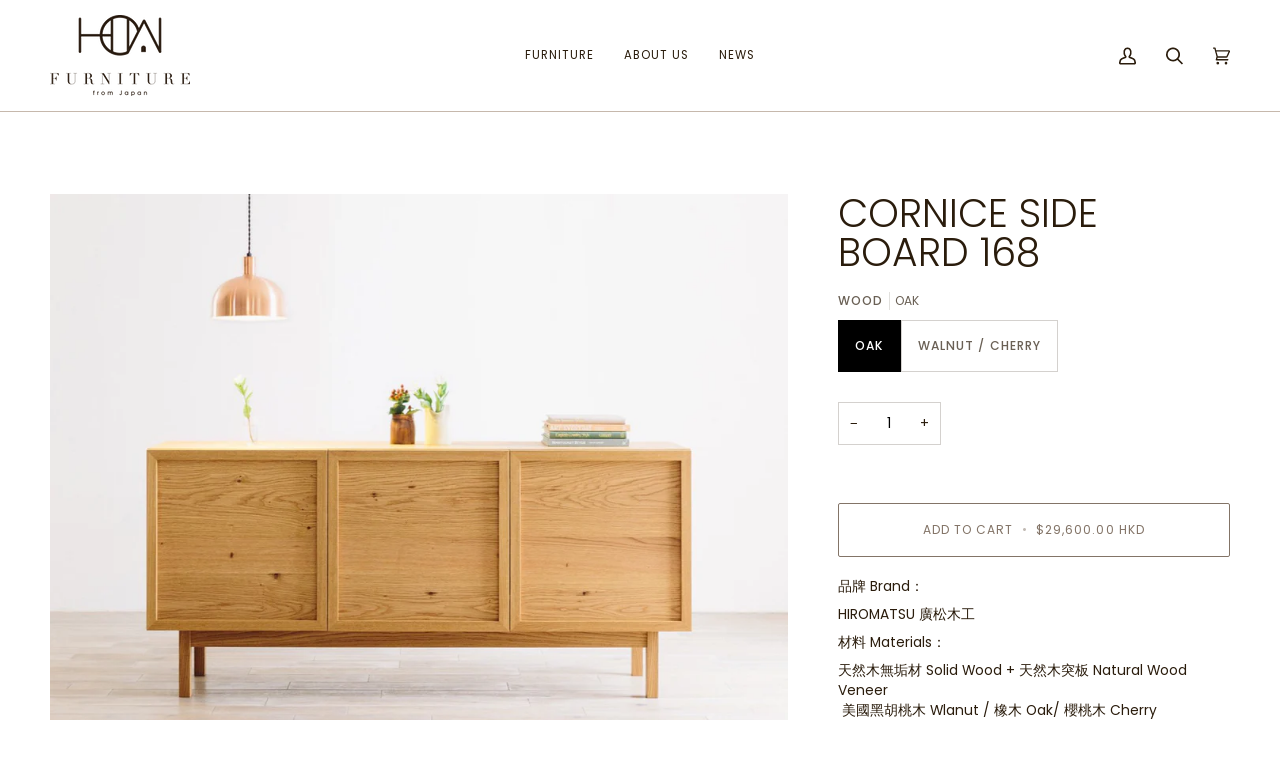

--- FILE ---
content_type: text/html; charset=utf-8
request_url: https://www.how-furniture.com/products/blocco-side-board-168
body_size: 40570
content:
<!doctype html>




<html class="no-js" lang="en" ><head>
  <meta charset="utf-8">
  <meta http-equiv="X-UA-Compatible" content="IE=edge,chrome=1">
  <meta name="viewport" content="width=device-width,initial-scale=1,viewport-fit=cover">
  <meta name="theme-color" content="#837467"><link rel="canonical" href="https://www.how-furniture.com/products/blocco-side-board-168"><!-- ======================= Pipeline Theme V7.0.2 ========================= -->

  <!-- Preloading ================================================================== -->

  <link rel="preconnect" href="https://cdn.shopify.com" crossorigin>
  <link rel="dns-prefetch" href="https://cdn.shopify.com">
  <link rel="preconnect" href="https://fonts.shopify.com" crossorigin>
  <link rel="dns-prefetch" href="https://fonts.shopifycdn.com">
  <link rel="preconnect" href="https://monorail-edge.shopifysvc.com" crossorigin>

  <link rel="preload" href="//www.how-furniture.com/cdn/fonts/poppins/poppins_n4.0ba78fa5af9b0e1a374041b3ceaadf0a43b41362.woff2" as="font" type="font/woff2" crossorigin>
  <link rel="preload" href="//www.how-furniture.com/cdn/fonts/poppins/poppins_n3.05f58335c3209cce17da4f1f1ab324ebe2982441.woff2" as="font" type="font/woff2" crossorigin>
  <link rel="preload" href="//www.how-furniture.com/cdn/fonts/poppins/poppins_n4.0ba78fa5af9b0e1a374041b3ceaadf0a43b41362.woff2" as="font" type="font/woff2" crossorigin>

  <link href="//www.how-furniture.com/cdn/shop/t/14/assets/vendor.js?v=131139509784942254651683094904" as="script" rel="preload">
  <link href="//www.how-furniture.com/cdn/shop/t/14/assets/theme.js?v=21168280266438218141683094904" as="script" rel="preload">
  <link href="//www.how-furniture.com/cdn/shop/t/14/assets/theme.css?v=159605851187024623541683094904" as="script" rel="preload">

  <!-- Title and description ================================================ --><link rel="shortcut icon" href="//www.how-furniture.com/cdn/shop/files/How-furniture_32x32.jpg?v=1614401937" type="image/png">
  <title>
    

    CORNICE SIDE BOARD 168
&ndash; HOW Furniture

  </title><meta name="description" content="品牌 Brand： HIROMATSU 廣松木工 材料 Materials： 天然木無垢材 Solid Wood + 天然木突板 Natural Wood Veneer 美國黑胡桃木 Wlanut / 橡木 Oak/ 櫻桃木 Cherry 尺寸 Size (mm)： 長(W) 1685 x 闊(D) 420 x 高(H) 775mm  品牌國 Country of Brand： 日本 (Japan) 生產國 Manufacturing Country： 日本‧福岡大川 (Japan - Ōkawa‧Fukuoka)   100% 日本製造 香港以外地方運費需另行報價  訂單確定後，製作時間需時 75 - 90 天 製作完成後，由日本">
  <!-- /snippets/social-meta-tags.liquid --><meta property="og:site_name" content="HOW Furniture">
<meta property="og:url" content="https://www.how-furniture.com/products/blocco-side-board-168">
<meta property="og:title" content="CORNICE SIDE BOARD 168">
<meta property="og:type" content="product">
<meta property="og:description" content="品牌 Brand： HIROMATSU 廣松木工 材料 Materials： 天然木無垢材 Solid Wood + 天然木突板 Natural Wood Veneer 美國黑胡桃木 Wlanut / 橡木 Oak/ 櫻桃木 Cherry 尺寸 Size (mm)： 長(W) 1685 x 闊(D) 420 x 高(H) 775mm  品牌國 Country of Brand： 日本 (Japan) 生產國 Manufacturing Country： 日本‧福岡大川 (Japan - Ōkawa‧Fukuoka)   100% 日本製造 香港以外地方運費需另行報價  訂單確定後，製作時間需時 75 - 90 天 製作完成後，由日本"><meta property="og:price:amount" content="29,600.00">
  <meta property="og:price:currency" content="HKD">
      <meta property="og:image" content="http://www.how-furniture.com/cdn/shop/products/147464936.jpg?v=1740465036">
      <meta property="og:image:secure_url" content="https://www.how-furniture.com/cdn/shop/products/147464936.jpg?v=1740465036">
      <meta property="og:image:height" content="960">
      <meta property="og:image:width" content="1200">
      <meta property="og:image" content="http://www.how-furniture.com/cdn/shop/files/147464936_o4_17e4284e-4149-4e30-9d77-103e54594a60.webp?v=1740464995">
      <meta property="og:image:secure_url" content="https://www.how-furniture.com/cdn/shop/files/147464936_o4_17e4284e-4149-4e30-9d77-103e54594a60.webp?v=1740464995">
      <meta property="og:image:height" content="900">
      <meta property="og:image:width" content="1200">
      <meta property="og:image" content="http://www.how-furniture.com/cdn/shop/files/147464936_o1_f01bbe51-f811-437e-a827-1fa77d11db3d.webp?v=1740464995">
      <meta property="og:image:secure_url" content="https://www.how-furniture.com/cdn/shop/files/147464936_o1_f01bbe51-f811-437e-a827-1fa77d11db3d.webp?v=1740464995">
      <meta property="og:image:height" content="900">
      <meta property="og:image:width" content="1200">
<meta property="twitter:image" content="http://www.how-furniture.com/cdn/shop/products/147464936_1200x1200.jpg?v=1740465036">

<meta name="twitter:site" content="@">
<meta name="twitter:card" content="summary_large_image">
<meta name="twitter:title" content="CORNICE SIDE BOARD 168">
<meta name="twitter:description" content="品牌 Brand： HIROMATSU 廣松木工 材料 Materials： 天然木無垢材 Solid Wood + 天然木突板 Natural Wood Veneer 美國黑胡桃木 Wlanut / 橡木 Oak/ 櫻桃木 Cherry 尺寸 Size (mm)： 長(W) 1685 x 闊(D) 420 x 高(H) 775mm  品牌國 Country of Brand： 日本 (Japan) 生產國 Manufacturing Country： 日本‧福岡大川 (Japan - Ōkawa‧Fukuoka)   100% 日本製造 香港以外地方運費需另行報價  訂單確定後，製作時間需時 75 - 90 天 製作完成後，由日本"><!-- CSS ================================================================== -->

  <link href="//www.how-furniture.com/cdn/shop/t/14/assets/font-settings.css?v=157597765064875222971759332752" rel="stylesheet" type="text/css" media="all" />

  <!-- /snippets/css-variables.liquid -->


<style data-shopify>

:root {
/* ================ Layout Variables ================ */






--LAYOUT-WIDTH: 1450px;
--LAYOUT-GUTTER: 8px;
--LAYOUT-GUTTER-OFFSET: -8px;
--NAV-GUTTER: 8px;
--LAYOUT-OUTER: 50px;

/* ================ Product video ================ */

--COLOR-VIDEO-BG: #f2f2f2;


/* ================ Color Variables ================ */

/* === Backgrounds ===*/
--COLOR-BG: #ffffff;
--COLOR-BG-ACCENT: #f7f7f7;

/* === Text colors ===*/
--COLOR-TEXT-DARK: #000000;
--COLOR-TEXT: #2a1c0c;
--COLOR-TEXT-LIGHT: #6a6055;

/* === Bright color ===*/
--COLOR-PRIMARY: #837467;
--COLOR-PRIMARY-HOVER: #644d39;
--COLOR-PRIMARY-FADE: rgba(131, 116, 103, 0.05);
--COLOR-PRIMARY-FADE-HOVER: rgba(131, 116, 103, 0.1);--COLOR-PRIMARY-OPPOSITE: #ffffff;

/* === Secondary/link Color ===*/
--COLOR-SECONDARY: #837467;
--COLOR-SECONDARY-HOVER: #644d39;
--COLOR-SECONDARY-FADE: rgba(131, 116, 103, 0.05);
--COLOR-SECONDARY-FADE-HOVER: rgba(131, 116, 103, 0.1);--COLOR-SECONDARY-OPPOSITE: #ffffff;

/* === Shades of grey ===*/
--COLOR-A5:  rgba(42, 28, 12, 0.05);
--COLOR-A10: rgba(42, 28, 12, 0.1);
--COLOR-A20: rgba(42, 28, 12, 0.2);
--COLOR-A35: rgba(42, 28, 12, 0.35);
--COLOR-A50: rgba(42, 28, 12, 0.5);
--COLOR-A80: rgba(42, 28, 12, 0.8);
--COLOR-A90: rgba(42, 28, 12, 0.9);
--COLOR-A95: rgba(42, 28, 12, 0.95);


/* ================ Inverted Color Variables ================ */

--INVERSE-BG: #2a1c0c;
--INVERSE-BG-ACCENT: #2a1c0c;

/* === Text colors ===*/
--INVERSE-TEXT-DARK: #ffffff;
--INVERSE-TEXT: #ffffff;
--INVERSE-TEXT-LIGHT: #bfbbb6;

/* === Bright color ===*/
--INVERSE-PRIMARY: #837467;
--INVERSE-PRIMARY-HOVER: #644d39;
--INVERSE-PRIMARY-FADE: rgba(131, 116, 103, 0.05);
--INVERSE-PRIMARY-FADE-HOVER: rgba(131, 116, 103, 0.1);--INVERSE-PRIMARY-OPPOSITE: #ffffff;


/* === Second Color ===*/
--INVERSE-SECONDARY: #837467;
--INVERSE-SECONDARY-HOVER: #644d39;
--INVERSE-SECONDARY-FADE: rgba(131, 116, 103, 0.05);
--INVERSE-SECONDARY-FADE-HOVER: rgba(131, 116, 103, 0.1);--INVERSE-SECONDARY-OPPOSITE: #ffffff;


/* === Shades of grey ===*/
--INVERSE-A5:  rgba(255, 255, 255, 0.05);
--INVERSE-A10: rgba(255, 255, 255, 0.1);
--INVERSE-A20: rgba(255, 255, 255, 0.2);
--INVERSE-A35: rgba(255, 255, 255, 0.3);
--INVERSE-A80: rgba(255, 255, 255, 0.8);
--INVERSE-A90: rgba(255, 255, 255, 0.9);
--INVERSE-A95: rgba(255, 255, 255, 0.95);


/* ================ Bright Color Variables ================ */

--BRIGHT-BG: #837467;
--BRIGHT-BG-ACCENT: #c6b8ac;

/* === Text colors ===*/
--BRIGHT-TEXT-DARK: #ffffff;
--BRIGHT-TEXT: #ffffff;
--BRIGHT-TEXT-LIGHT: #dad5d1;

/* === Bright color ===*/
--BRIGHT-PRIMARY: #c6b8ac;
--BRIGHT-PRIMARY-HOVER: #b88f6f;
--BRIGHT-PRIMARY-FADE: rgba(198, 184, 172, 0.05);
--BRIGHT-PRIMARY-FADE-HOVER: rgba(198, 184, 172, 0.1);--BRIGHT-PRIMARY-OPPOSITE: #000000;


/* === Second Color ===*/
--BRIGHT-SECONDARY: #c6b8ac;
--BRIGHT-SECONDARY-HOVER: #b88f6f;
--BRIGHT-SECONDARY-FADE: rgba(198, 184, 172, 0.05);
--BRIGHT-SECONDARY-FADE-HOVER: rgba(198, 184, 172, 0.1);--BRIGHT-SECONDARY-OPPOSITE: #000000;


/* === Shades of grey ===*/
--BRIGHT-A5:  rgba(255, 255, 255, 0.05);
--BRIGHT-A10: rgba(255, 255, 255, 0.1);
--BRIGHT-A20: rgba(255, 255, 255, 0.2);
--BRIGHT-A35: rgba(255, 255, 255, 0.3);
--BRIGHT-A80: rgba(255, 255, 255, 0.8);
--BRIGHT-A90: rgba(255, 255, 255, 0.9);
--BRIGHT-A95: rgba(255, 255, 255, 0.95);


/* === Account Bar ===*/
--COLOR-ANNOUNCEMENT-BG: #f7f7f7;
--COLOR-ANNOUNCEMENT-TEXT: #2a1c0c;

/* === Nav and dropdown link background ===*/
--COLOR-NAV: #ffffff;
--COLOR-NAV-TEXT: #2a1c0c;
--COLOR-NAV-TEXT-DARK: #000000;
--COLOR-NAV-TEXT-LIGHT: #6a6055;
--COLOR-NAV-BORDER: #c6b8ac;
--COLOR-NAV-A10: rgba(42, 28, 12, 0.1);
--COLOR-NAV-A50: rgba(42, 28, 12, 0.5);
--COLOR-HIGHLIGHT-LINK: #837467;

/* === Site Footer ===*/
--COLOR-FOOTER-BG: #c6b8ac;
--COLOR-FOOTER-TEXT: #2a1c0c;
--COLOR-FOOTER-A5: rgba(42, 28, 12, 0.05);
--COLOR-FOOTER-A15: rgba(42, 28, 12, 0.15);
--COLOR-FOOTER-A90: rgba(42, 28, 12, 0.9);

/* === Sub-Footer ===*/
--COLOR-SUB-FOOTER-BG: #2a1c0c;
--COLOR-SUB-FOOTER-TEXT: #c6b8ac;
--COLOR-SUB-FOOTER-A5: rgba(198, 184, 172, 0.05);
--COLOR-SUB-FOOTER-A15: rgba(198, 184, 172, 0.15);
--COLOR-SUB-FOOTER-A90: rgba(198, 184, 172, 0.9);

/* === Products ===*/
--PRODUCT-GRID-ASPECT-RATIO: 90.0%;

/* === Product badges ===*/
--COLOR-BADGE: #ffffff;
--COLOR-BADGE-TEXT: #2a1c0c;
--COLOR-BADGE-TEXT-DARK: #000000;
--COLOR-BADGE-TEXT-HOVER: #66441d;
--COLOR-BADGE-HAIRLINE: #f4f4f3;

/* === Product item slider ===*/--COLOR-PRODUCT-SLIDER: #ffffff;--COLOR-PRODUCT-SLIDER-OPPOSITE: rgba(13, 13, 13, 0.06);/* === disabled form colors ===*/
--COLOR-DISABLED-BG: #eae8e7;
--COLOR-DISABLED-TEXT: #b4b0aa;

--INVERSE-DISABLED-BG: #3f3324;
--INVERSE-DISABLED-TEXT: #756b61;

/* === Button Radius === */
--BUTTON-RADIUS: 2px;


/* ================ Typography ================ */

--FONT-STACK-BODY: Poppins, sans-serif;
--FONT-STYLE-BODY: normal;
--FONT-WEIGHT-BODY: 400;
--FONT-WEIGHT-BODY-BOLD: 500;
--FONT-ADJUST-BODY: 0.95;

  --FONT-BODY-TRANSFORM: none;
  --FONT-BODY-LETTER-SPACING: normal;


--FONT-STACK-HEADING: Poppins, sans-serif;
--FONT-STYLE-HEADING: normal;
--FONT-WEIGHT-HEADING: 300;
--FONT-WEIGHT-HEADING-BOLD: 400;
--FONT-ADJUST-HEADING: 1.0;

  --FONT-HEADING-TRANSFORM: none;
  --FONT-HEADING-LETTER-SPACING: normal;


--FONT-STACK-ACCENT: Poppins, sans-serif;
--FONT-STYLE-ACCENT: normal;
--FONT-WEIGHT-ACCENT: 400;
--FONT-WEIGHT-ACCENT-BOLD: 500;
--FONT-ADJUST-ACCENT: 0.95;

  --FONT-ACCENT-TRANSFORM: uppercase;
  --FONT-ACCENT-LETTER-SPACING: 0.09em;

--TYPE-STACK-NAV: Poppins, sans-serif;
--TYPE-STYLE-NAV: normal;
--TYPE-ADJUST-NAV: 1.0;
--TYPE-WEIGHT-NAV: 400;

  --FONT-NAV-TRANSFORM: uppercase;
  --FONT-NAV-LETTER-SPACING: 0.09em;

--TYPE-STACK-BUTTON: Poppins, sans-serif;
--TYPE-STYLE-BUTTON: normal;
--TYPE-ADJUST-BUTTON: 0.95;
--TYPE-WEIGHT-BUTTON: 400;

  --FONT-BUTTON-TRANSFORM: uppercase;
  --FONT-BUTTON-LETTER-SPACING: 0.09em;

--TYPE-STACK-KICKER: Poppins, sans-serif;
--TYPE-STYLE-KICKER: normal;
--TYPE-ADJUST-KICKER: 0.95;
--TYPE-WEIGHT-KICKER: 500;

  --FONT-KICKER-TRANSFORM: uppercase;
  --FONT-KICKER-LETTER-SPACING: 0.09em;


--ICO-SELECT: url('//www.how-furniture.com/cdn/shop/t/14/assets/ico-select.svg?v=29366939945735521041683094926');

/* ================ Photo correction ================ */
--PHOTO-CORRECTION: 100%;



}

:root {
  --font-1: 10.00px;
  --font-2: 11.33px;
  --font-3: 12.00px;
  --font-4: 13.14px;
  --font-5: 15.51px;
  --font-6: 17.49px;
  --font-7: 20.29px;
  --font-8: 23.54px;
  --font-9: 27.30px;
  --font-10: 31.67px;
  --font-11: 36.74px;
  --font-12: 42.62px;
  --font-13: 49.44px;
  --font-14: 57.35px;
  --font-15: 66.52px;
}
@media only screen and (min-width: 480px) and (max-width: 1099px) {
  :root {
    --font-1: 10.00px;
    --font-2: 11.50px;
    --font-3: 12.33px;
    --font-4: 13.70px;
    --font-5: 16.00px;
    --font-6: 17.95px;
    --font-7: 21.09px;
    --font-8: 24.78px;
    --font-9: 29.12px;
    --font-10: 34.21px;
    --font-11: 40.20px;
    --font-12: 47.23px;
    --font-13: 55.50px;
    --font-14: 65.21px;
    --font-15: 76.62px;
  }
}
@media only screen and (min-width: 1100px) {
  :root {
    --font-1: 10.00px;
    --font-2: 11.50px;
    --font-3: 12.75px;
    --font-4: 14.53px;
    --font-5: 17.69px;
    --font-6: 21.58px;
    --font-7: 26.33px;
    --font-8: 32.12px;
    --font-9: 39.19px;
    --font-10: 47.81px;
    --font-11: 58.33px;
    --font-12: 71.16px;
    --font-13: 86.82px;
    --font-14: 105.92px;
    --font-15: 129.22px;
  }
}

</style>


  <link href="//www.how-furniture.com/cdn/shop/t/14/assets/theme.css?v=159605851187024623541683094904" rel="stylesheet" type="text/css" media="all" />

  <script>
    document.documentElement.className = document.documentElement.className.replace('no-js', 'js');

    
      document.documentElement.classList.add('aos-initialized');let root = '/';
    if (root[root.length - 1] !== '/') {
      root = `${root}/`;
    }
    var theme = {
      routes: {
        root_url: root,
        cart: '/cart',
        cart_add_url: '/cart/add',
        product_recommendations_url: '/recommendations/products',
        account_addresses_url: '/account/addresses',
        predictive_search_url: '/search/suggest'
      },
      state: {
        cartOpen: null,
      },
      sizes: {
        small: 480,
        medium: 768,
        large: 1100,
        widescreen: 1400
      },
      assets: {
        photoswipe: '//www.how-furniture.com/cdn/shop/t/14/assets/photoswipe.js?v=162613001030112971491683094904',
        smoothscroll: '//www.how-furniture.com/cdn/shop/t/14/assets/smoothscroll.js?v=37906625415260927261683094904',
        swatches: '//www.how-furniture.com/cdn/shop/t/14/assets/swatches.json?v=154940297821828866241683094904',
        noImage: '//www.how-furniture.com/cdn/shopifycloud/storefront/assets/no-image-2048-a2addb12.gif',
        base: '//www.how-furniture.com/cdn/shop/t/14/assets/'
      },
      strings: {
        swatchesKey: "Color, Colour",
        addToCart: "Add to Cart",
        estimateShipping: "Estimate shipping",
        noShippingAvailable: "We do not ship to this destination.",
        free: "Free",
        from: "From",
        preOrder: "Pre-order",
        soldOut: "Sold Out",
        sale: "Sale",
        subscription: "Subscription",
        unavailable: "Unavailable",
        unitPrice: "Unit price",
        unitPriceSeparator: "per",
        stockout: "All available stock is in cart",
        products: "Products",
        pages: "Pages",
        collections: "Collections",
        resultsFor: "Results for",
        noResultsFor: "No results for",
        articles: "Articles",
        successMessage: "Link copied to clipboard",
      },
      settings: {
        badge_sale_type: "percentage",
        animate_hover: true,
        animate_scroll: true,
        show_locale_desktop: null,
        show_locale_mobile: null,
        show_currency_desktop: null,
        show_currency_mobile: null,
        currency_select_type: "country",
        currency_code_enable: true,
        cycle_images_hover_delay: 1.5
      },
      info: {
        name: 'pipeline'
      },
      version: '7.0.2',
      moneyFormat: "${{amount}}",
      shopCurrency: "HKD",
      currencyCode: "HKD"
    }
    let windowInnerHeight = window.innerHeight;
    document.documentElement.style.setProperty('--full-screen', `${windowInnerHeight}px`);
    document.documentElement.style.setProperty('--three-quarters', `${windowInnerHeight * 0.75}px`);
    document.documentElement.style.setProperty('--two-thirds', `${windowInnerHeight * 0.66}px`);
    document.documentElement.style.setProperty('--one-half', `${windowInnerHeight * 0.5}px`);
    document.documentElement.style.setProperty('--one-third', `${windowInnerHeight * 0.33}px`);
    document.documentElement.style.setProperty('--one-fifth', `${windowInnerHeight * 0.2}px`);

    window.isRTL = document.documentElement.getAttribute('dir') === 'rtl';
  </script><!-- Theme Javascript ============================================================== -->
  <script src="//www.how-furniture.com/cdn/shop/t/14/assets/vendor.js?v=131139509784942254651683094904" defer="defer"></script>
  <script src="//www.how-furniture.com/cdn/shop/t/14/assets/theme.js?v=21168280266438218141683094904" defer="defer"></script>

  <script>
    (function () {
      function onPageShowEvents() {
        if ('requestIdleCallback' in window) {
          requestIdleCallback(initCartEvent, { timeout: 500 })
        } else {
          initCartEvent()
        }
        function initCartEvent(){
          window.fetch(window.theme.routes.cart + '.js')
          .then((response) => {
            if(!response.ok){
              throw {status: response.statusText};
            }
            return response.json();
          })
          .then((response) => {
            document.dispatchEvent(new CustomEvent('theme:cart:change', {
              detail: {
                cart: response,
              },
              bubbles: true,
            }));
            return response;
          })
          .catch((e) => {
            console.error(e);
          });
        }
      };
      window.onpageshow = onPageShowEvents;
    })();
  </script>

  <script type="text/javascript">
    if (window.MSInputMethodContext && document.documentMode) {
      var scripts = document.getElementsByTagName('script')[0];
      var polyfill = document.createElement("script");
      polyfill.defer = true;
      polyfill.src = "//www.how-furniture.com/cdn/shop/t/14/assets/ie11.js?v=144489047535103983231683094904";

      scripts.parentNode.insertBefore(polyfill, scripts);
    }
  </script>

  <!-- Shopify app scripts =========================================================== -->
  <script>window.performance && window.performance.mark && window.performance.mark('shopify.content_for_header.start');</script><meta name="google-site-verification" content="ag0nkiqOHODVo8AUj4NeK017H52_Y-TOrm_lTsUNsQ0">
<meta id="shopify-digital-wallet" name="shopify-digital-wallet" content="/9166356539/digital_wallets/dialog">
<link rel="alternate" type="application/json+oembed" href="https://www.how-furniture.com/products/blocco-side-board-168.oembed">
<script async="async" src="/checkouts/internal/preloads.js?locale=en-HK"></script>
<script id="shopify-features" type="application/json">{"accessToken":"cf9b717e81b80e026a3ce277f74ba411","betas":["rich-media-storefront-analytics"],"domain":"www.how-furniture.com","predictiveSearch":true,"shopId":9166356539,"locale":"en"}</script>
<script>var Shopify = Shopify || {};
Shopify.shop = "how-department.myshopify.com";
Shopify.locale = "en";
Shopify.currency = {"active":"HKD","rate":"1.0"};
Shopify.country = "HK";
Shopify.theme = {"name":"Updated copy of Pipeline","id":148470169884,"schema_name":"Pipeline","schema_version":"7.0.2","theme_store_id":739,"role":"main"};
Shopify.theme.handle = "null";
Shopify.theme.style = {"id":null,"handle":null};
Shopify.cdnHost = "www.how-furniture.com/cdn";
Shopify.routes = Shopify.routes || {};
Shopify.routes.root = "/";</script>
<script type="module">!function(o){(o.Shopify=o.Shopify||{}).modules=!0}(window);</script>
<script>!function(o){function n(){var o=[];function n(){o.push(Array.prototype.slice.apply(arguments))}return n.q=o,n}var t=o.Shopify=o.Shopify||{};t.loadFeatures=n(),t.autoloadFeatures=n()}(window);</script>
<script id="shop-js-analytics" type="application/json">{"pageType":"product"}</script>
<script defer="defer" async type="module" src="//www.how-furniture.com/cdn/shopifycloud/shop-js/modules/v2/client.init-shop-cart-sync_BdyHc3Nr.en.esm.js"></script>
<script defer="defer" async type="module" src="//www.how-furniture.com/cdn/shopifycloud/shop-js/modules/v2/chunk.common_Daul8nwZ.esm.js"></script>
<script type="module">
  await import("//www.how-furniture.com/cdn/shopifycloud/shop-js/modules/v2/client.init-shop-cart-sync_BdyHc3Nr.en.esm.js");
await import("//www.how-furniture.com/cdn/shopifycloud/shop-js/modules/v2/chunk.common_Daul8nwZ.esm.js");

  window.Shopify.SignInWithShop?.initShopCartSync?.({"fedCMEnabled":true,"windoidEnabled":true});

</script>
<script id="__st">var __st={"a":9166356539,"offset":28800,"reqid":"16b7bd62-de4d-44c3-856d-15ad45cd28ad-1768999336","pageurl":"www.how-furniture.com\/products\/blocco-side-board-168","u":"d8e6813aa8b6","p":"product","rtyp":"product","rid":1999701508155};</script>
<script>window.ShopifyPaypalV4VisibilityTracking = true;</script>
<script id="captcha-bootstrap">!function(){'use strict';const t='contact',e='account',n='new_comment',o=[[t,t],['blogs',n],['comments',n],[t,'customer']],c=[[e,'customer_login'],[e,'guest_login'],[e,'recover_customer_password'],[e,'create_customer']],r=t=>t.map((([t,e])=>`form[action*='/${t}']:not([data-nocaptcha='true']) input[name='form_type'][value='${e}']`)).join(','),a=t=>()=>t?[...document.querySelectorAll(t)].map((t=>t.form)):[];function s(){const t=[...o],e=r(t);return a(e)}const i='password',u='form_key',d=['recaptcha-v3-token','g-recaptcha-response','h-captcha-response',i],f=()=>{try{return window.sessionStorage}catch{return}},m='__shopify_v',_=t=>t.elements[u];function p(t,e,n=!1){try{const o=window.sessionStorage,c=JSON.parse(o.getItem(e)),{data:r}=function(t){const{data:e,action:n}=t;return t[m]||n?{data:e,action:n}:{data:t,action:n}}(c);for(const[e,n]of Object.entries(r))t.elements[e]&&(t.elements[e].value=n);n&&o.removeItem(e)}catch(o){console.error('form repopulation failed',{error:o})}}const l='form_type',E='cptcha';function T(t){t.dataset[E]=!0}const w=window,h=w.document,L='Shopify',v='ce_forms',y='captcha';let A=!1;((t,e)=>{const n=(g='f06e6c50-85a8-45c8-87d0-21a2b65856fe',I='https://cdn.shopify.com/shopifycloud/storefront-forms-hcaptcha/ce_storefront_forms_captcha_hcaptcha.v1.5.2.iife.js',D={infoText:'Protected by hCaptcha',privacyText:'Privacy',termsText:'Terms'},(t,e,n)=>{const o=w[L][v],c=o.bindForm;if(c)return c(t,g,e,D).then(n);var r;o.q.push([[t,g,e,D],n]),r=I,A||(h.body.append(Object.assign(h.createElement('script'),{id:'captcha-provider',async:!0,src:r})),A=!0)});var g,I,D;w[L]=w[L]||{},w[L][v]=w[L][v]||{},w[L][v].q=[],w[L][y]=w[L][y]||{},w[L][y].protect=function(t,e){n(t,void 0,e),T(t)},Object.freeze(w[L][y]),function(t,e,n,w,h,L){const[v,y,A,g]=function(t,e,n){const i=e?o:[],u=t?c:[],d=[...i,...u],f=r(d),m=r(i),_=r(d.filter((([t,e])=>n.includes(e))));return[a(f),a(m),a(_),s()]}(w,h,L),I=t=>{const e=t.target;return e instanceof HTMLFormElement?e:e&&e.form},D=t=>v().includes(t);t.addEventListener('submit',(t=>{const e=I(t);if(!e)return;const n=D(e)&&!e.dataset.hcaptchaBound&&!e.dataset.recaptchaBound,o=_(e),c=g().includes(e)&&(!o||!o.value);(n||c)&&t.preventDefault(),c&&!n&&(function(t){try{if(!f())return;!function(t){const e=f();if(!e)return;const n=_(t);if(!n)return;const o=n.value;o&&e.removeItem(o)}(t);const e=Array.from(Array(32),(()=>Math.random().toString(36)[2])).join('');!function(t,e){_(t)||t.append(Object.assign(document.createElement('input'),{type:'hidden',name:u})),t.elements[u].value=e}(t,e),function(t,e){const n=f();if(!n)return;const o=[...t.querySelectorAll(`input[type='${i}']`)].map((({name:t})=>t)),c=[...d,...o],r={};for(const[a,s]of new FormData(t).entries())c.includes(a)||(r[a]=s);n.setItem(e,JSON.stringify({[m]:1,action:t.action,data:r}))}(t,e)}catch(e){console.error('failed to persist form',e)}}(e),e.submit())}));const S=(t,e)=>{t&&!t.dataset[E]&&(n(t,e.some((e=>e===t))),T(t))};for(const o of['focusin','change'])t.addEventListener(o,(t=>{const e=I(t);D(e)&&S(e,y())}));const B=e.get('form_key'),M=e.get(l),P=B&&M;t.addEventListener('DOMContentLoaded',(()=>{const t=y();if(P)for(const e of t)e.elements[l].value===M&&p(e,B);[...new Set([...A(),...v().filter((t=>'true'===t.dataset.shopifyCaptcha))])].forEach((e=>S(e,t)))}))}(h,new URLSearchParams(w.location.search),n,t,e,['guest_login'])})(!0,!0)}();</script>
<script integrity="sha256-4kQ18oKyAcykRKYeNunJcIwy7WH5gtpwJnB7kiuLZ1E=" data-source-attribution="shopify.loadfeatures" defer="defer" src="//www.how-furniture.com/cdn/shopifycloud/storefront/assets/storefront/load_feature-a0a9edcb.js" crossorigin="anonymous"></script>
<script data-source-attribution="shopify.dynamic_checkout.dynamic.init">var Shopify=Shopify||{};Shopify.PaymentButton=Shopify.PaymentButton||{isStorefrontPortableWallets:!0,init:function(){window.Shopify.PaymentButton.init=function(){};var t=document.createElement("script");t.src="https://www.how-furniture.com/cdn/shopifycloud/portable-wallets/latest/portable-wallets.en.js",t.type="module",document.head.appendChild(t)}};
</script>
<script data-source-attribution="shopify.dynamic_checkout.buyer_consent">
  function portableWalletsHideBuyerConsent(e){var t=document.getElementById("shopify-buyer-consent"),n=document.getElementById("shopify-subscription-policy-button");t&&n&&(t.classList.add("hidden"),t.setAttribute("aria-hidden","true"),n.removeEventListener("click",e))}function portableWalletsShowBuyerConsent(e){var t=document.getElementById("shopify-buyer-consent"),n=document.getElementById("shopify-subscription-policy-button");t&&n&&(t.classList.remove("hidden"),t.removeAttribute("aria-hidden"),n.addEventListener("click",e))}window.Shopify?.PaymentButton&&(window.Shopify.PaymentButton.hideBuyerConsent=portableWalletsHideBuyerConsent,window.Shopify.PaymentButton.showBuyerConsent=portableWalletsShowBuyerConsent);
</script>
<script data-source-attribution="shopify.dynamic_checkout.cart.bootstrap">document.addEventListener("DOMContentLoaded",(function(){function t(){return document.querySelector("shopify-accelerated-checkout-cart, shopify-accelerated-checkout")}if(t())Shopify.PaymentButton.init();else{new MutationObserver((function(e,n){t()&&(Shopify.PaymentButton.init(),n.disconnect())})).observe(document.body,{childList:!0,subtree:!0})}}));
</script>
<script id='scb4127' type='text/javascript' async='' src='https://www.how-furniture.com/cdn/shopifycloud/privacy-banner/storefront-banner.js'></script><link id="shopify-accelerated-checkout-styles" rel="stylesheet" media="screen" href="https://www.how-furniture.com/cdn/shopifycloud/portable-wallets/latest/accelerated-checkout-backwards-compat.css" crossorigin="anonymous">
<style id="shopify-accelerated-checkout-cart">
        #shopify-buyer-consent {
  margin-top: 1em;
  display: inline-block;
  width: 100%;
}

#shopify-buyer-consent.hidden {
  display: none;
}

#shopify-subscription-policy-button {
  background: none;
  border: none;
  padding: 0;
  text-decoration: underline;
  font-size: inherit;
  cursor: pointer;
}

#shopify-subscription-policy-button::before {
  box-shadow: none;
}

      </style>

<script>window.performance && window.performance.mark && window.performance.mark('shopify.content_for_header.end');</script>
<link href="https://monorail-edge.shopifysvc.com" rel="dns-prefetch">
<script>(function(){if ("sendBeacon" in navigator && "performance" in window) {try {var session_token_from_headers = performance.getEntriesByType('navigation')[0].serverTiming.find(x => x.name == '_s').description;} catch {var session_token_from_headers = undefined;}var session_cookie_matches = document.cookie.match(/_shopify_s=([^;]*)/);var session_token_from_cookie = session_cookie_matches && session_cookie_matches.length === 2 ? session_cookie_matches[1] : "";var session_token = session_token_from_headers || session_token_from_cookie || "";function handle_abandonment_event(e) {var entries = performance.getEntries().filter(function(entry) {return /monorail-edge.shopifysvc.com/.test(entry.name);});if (!window.abandonment_tracked && entries.length === 0) {window.abandonment_tracked = true;var currentMs = Date.now();var navigation_start = performance.timing.navigationStart;var payload = {shop_id: 9166356539,url: window.location.href,navigation_start,duration: currentMs - navigation_start,session_token,page_type: "product"};window.navigator.sendBeacon("https://monorail-edge.shopifysvc.com/v1/produce", JSON.stringify({schema_id: "online_store_buyer_site_abandonment/1.1",payload: payload,metadata: {event_created_at_ms: currentMs,event_sent_at_ms: currentMs}}));}}window.addEventListener('pagehide', handle_abandonment_event);}}());</script>
<script id="web-pixels-manager-setup">(function e(e,d,r,n,o){if(void 0===o&&(o={}),!Boolean(null===(a=null===(i=window.Shopify)||void 0===i?void 0:i.analytics)||void 0===a?void 0:a.replayQueue)){var i,a;window.Shopify=window.Shopify||{};var t=window.Shopify;t.analytics=t.analytics||{};var s=t.analytics;s.replayQueue=[],s.publish=function(e,d,r){return s.replayQueue.push([e,d,r]),!0};try{self.performance.mark("wpm:start")}catch(e){}var l=function(){var e={modern:/Edge?\/(1{2}[4-9]|1[2-9]\d|[2-9]\d{2}|\d{4,})\.\d+(\.\d+|)|Firefox\/(1{2}[4-9]|1[2-9]\d|[2-9]\d{2}|\d{4,})\.\d+(\.\d+|)|Chrom(ium|e)\/(9{2}|\d{3,})\.\d+(\.\d+|)|(Maci|X1{2}).+ Version\/(15\.\d+|(1[6-9]|[2-9]\d|\d{3,})\.\d+)([,.]\d+|)( \(\w+\)|)( Mobile\/\w+|) Safari\/|Chrome.+OPR\/(9{2}|\d{3,})\.\d+\.\d+|(CPU[ +]OS|iPhone[ +]OS|CPU[ +]iPhone|CPU IPhone OS|CPU iPad OS)[ +]+(15[._]\d+|(1[6-9]|[2-9]\d|\d{3,})[._]\d+)([._]\d+|)|Android:?[ /-](13[3-9]|1[4-9]\d|[2-9]\d{2}|\d{4,})(\.\d+|)(\.\d+|)|Android.+Firefox\/(13[5-9]|1[4-9]\d|[2-9]\d{2}|\d{4,})\.\d+(\.\d+|)|Android.+Chrom(ium|e)\/(13[3-9]|1[4-9]\d|[2-9]\d{2}|\d{4,})\.\d+(\.\d+|)|SamsungBrowser\/([2-9]\d|\d{3,})\.\d+/,legacy:/Edge?\/(1[6-9]|[2-9]\d|\d{3,})\.\d+(\.\d+|)|Firefox\/(5[4-9]|[6-9]\d|\d{3,})\.\d+(\.\d+|)|Chrom(ium|e)\/(5[1-9]|[6-9]\d|\d{3,})\.\d+(\.\d+|)([\d.]+$|.*Safari\/(?![\d.]+ Edge\/[\d.]+$))|(Maci|X1{2}).+ Version\/(10\.\d+|(1[1-9]|[2-9]\d|\d{3,})\.\d+)([,.]\d+|)( \(\w+\)|)( Mobile\/\w+|) Safari\/|Chrome.+OPR\/(3[89]|[4-9]\d|\d{3,})\.\d+\.\d+|(CPU[ +]OS|iPhone[ +]OS|CPU[ +]iPhone|CPU IPhone OS|CPU iPad OS)[ +]+(10[._]\d+|(1[1-9]|[2-9]\d|\d{3,})[._]\d+)([._]\d+|)|Android:?[ /-](13[3-9]|1[4-9]\d|[2-9]\d{2}|\d{4,})(\.\d+|)(\.\d+|)|Mobile Safari.+OPR\/([89]\d|\d{3,})\.\d+\.\d+|Android.+Firefox\/(13[5-9]|1[4-9]\d|[2-9]\d{2}|\d{4,})\.\d+(\.\d+|)|Android.+Chrom(ium|e)\/(13[3-9]|1[4-9]\d|[2-9]\d{2}|\d{4,})\.\d+(\.\d+|)|Android.+(UC? ?Browser|UCWEB|U3)[ /]?(15\.([5-9]|\d{2,})|(1[6-9]|[2-9]\d|\d{3,})\.\d+)\.\d+|SamsungBrowser\/(5\.\d+|([6-9]|\d{2,})\.\d+)|Android.+MQ{2}Browser\/(14(\.(9|\d{2,})|)|(1[5-9]|[2-9]\d|\d{3,})(\.\d+|))(\.\d+|)|K[Aa][Ii]OS\/(3\.\d+|([4-9]|\d{2,})\.\d+)(\.\d+|)/},d=e.modern,r=e.legacy,n=navigator.userAgent;return n.match(d)?"modern":n.match(r)?"legacy":"unknown"}(),u="modern"===l?"modern":"legacy",c=(null!=n?n:{modern:"",legacy:""})[u],f=function(e){return[e.baseUrl,"/wpm","/b",e.hashVersion,"modern"===e.buildTarget?"m":"l",".js"].join("")}({baseUrl:d,hashVersion:r,buildTarget:u}),m=function(e){var d=e.version,r=e.bundleTarget,n=e.surface,o=e.pageUrl,i=e.monorailEndpoint;return{emit:function(e){var a=e.status,t=e.errorMsg,s=(new Date).getTime(),l=JSON.stringify({metadata:{event_sent_at_ms:s},events:[{schema_id:"web_pixels_manager_load/3.1",payload:{version:d,bundle_target:r,page_url:o,status:a,surface:n,error_msg:t},metadata:{event_created_at_ms:s}}]});if(!i)return console&&console.warn&&console.warn("[Web Pixels Manager] No Monorail endpoint provided, skipping logging."),!1;try{return self.navigator.sendBeacon.bind(self.navigator)(i,l)}catch(e){}var u=new XMLHttpRequest;try{return u.open("POST",i,!0),u.setRequestHeader("Content-Type","text/plain"),u.send(l),!0}catch(e){return console&&console.warn&&console.warn("[Web Pixels Manager] Got an unhandled error while logging to Monorail."),!1}}}}({version:r,bundleTarget:l,surface:e.surface,pageUrl:self.location.href,monorailEndpoint:e.monorailEndpoint});try{o.browserTarget=l,function(e){var d=e.src,r=e.async,n=void 0===r||r,o=e.onload,i=e.onerror,a=e.sri,t=e.scriptDataAttributes,s=void 0===t?{}:t,l=document.createElement("script"),u=document.querySelector("head"),c=document.querySelector("body");if(l.async=n,l.src=d,a&&(l.integrity=a,l.crossOrigin="anonymous"),s)for(var f in s)if(Object.prototype.hasOwnProperty.call(s,f))try{l.dataset[f]=s[f]}catch(e){}if(o&&l.addEventListener("load",o),i&&l.addEventListener("error",i),u)u.appendChild(l);else{if(!c)throw new Error("Did not find a head or body element to append the script");c.appendChild(l)}}({src:f,async:!0,onload:function(){if(!function(){var e,d;return Boolean(null===(d=null===(e=window.Shopify)||void 0===e?void 0:e.analytics)||void 0===d?void 0:d.initialized)}()){var d=window.webPixelsManager.init(e)||void 0;if(d){var r=window.Shopify.analytics;r.replayQueue.forEach((function(e){var r=e[0],n=e[1],o=e[2];d.publishCustomEvent(r,n,o)})),r.replayQueue=[],r.publish=d.publishCustomEvent,r.visitor=d.visitor,r.initialized=!0}}},onerror:function(){return m.emit({status:"failed",errorMsg:"".concat(f," has failed to load")})},sri:function(e){var d=/^sha384-[A-Za-z0-9+/=]+$/;return"string"==typeof e&&d.test(e)}(c)?c:"",scriptDataAttributes:o}),m.emit({status:"loading"})}catch(e){m.emit({status:"failed",errorMsg:(null==e?void 0:e.message)||"Unknown error"})}}})({shopId: 9166356539,storefrontBaseUrl: "https://www.how-furniture.com",extensionsBaseUrl: "https://extensions.shopifycdn.com/cdn/shopifycloud/web-pixels-manager",monorailEndpoint: "https://monorail-edge.shopifysvc.com/unstable/produce_batch",surface: "storefront-renderer",enabledBetaFlags: ["2dca8a86"],webPixelsConfigList: [{"id":"797245724","configuration":"{\"config\":\"{\\\"google_tag_ids\\\":[\\\"G-LNXQSN7B6W\\\",\\\"AW-10912493125\\\",\\\"GT-MBLH7XT\\\"],\\\"target_country\\\":\\\"HK\\\",\\\"gtag_events\\\":[{\\\"type\\\":\\\"begin_checkout\\\",\\\"action_label\\\":[\\\"G-LNXQSN7B6W\\\",\\\"AW-10912493125\\\/BJK6CJS88ZsbEMXcvdMo\\\"]},{\\\"type\\\":\\\"search\\\",\\\"action_label\\\":[\\\"G-LNXQSN7B6W\\\",\\\"AW-10912493125\\\/gliCCKC88ZsbEMXcvdMo\\\"]},{\\\"type\\\":\\\"view_item\\\",\\\"action_label\\\":[\\\"G-LNXQSN7B6W\\\",\\\"AW-10912493125\\\/UJ87CJ288ZsbEMXcvdMo\\\",\\\"MC-BVDVQMFX6X\\\"]},{\\\"type\\\":\\\"purchase\\\",\\\"action_label\\\":[\\\"G-LNXQSN7B6W\\\",\\\"AW-10912493125\\\/F0BpCJG88ZsbEMXcvdMo\\\",\\\"MC-BVDVQMFX6X\\\"]},{\\\"type\\\":\\\"page_view\\\",\\\"action_label\\\":[\\\"G-LNXQSN7B6W\\\",\\\"AW-10912493125\\\/2YaHCJq88ZsbEMXcvdMo\\\",\\\"MC-BVDVQMFX6X\\\"]},{\\\"type\\\":\\\"add_payment_info\\\",\\\"action_label\\\":[\\\"G-LNXQSN7B6W\\\",\\\"AW-10912493125\\\/laF1CKO88ZsbEMXcvdMo\\\"]},{\\\"type\\\":\\\"add_to_cart\\\",\\\"action_label\\\":[\\\"G-LNXQSN7B6W\\\",\\\"AW-10912493125\\\/0_WxCJe88ZsbEMXcvdMo\\\"]}],\\\"enable_monitoring_mode\\\":false}\"}","eventPayloadVersion":"v1","runtimeContext":"OPEN","scriptVersion":"b2a88bafab3e21179ed38636efcd8a93","type":"APP","apiClientId":1780363,"privacyPurposes":[],"dataSharingAdjustments":{"protectedCustomerApprovalScopes":["read_customer_address","read_customer_email","read_customer_name","read_customer_personal_data","read_customer_phone"]}},{"id":"382894364","configuration":"{\"pixel_id\":\"476732256022084\",\"pixel_type\":\"facebook_pixel\",\"metaapp_system_user_token\":\"-\"}","eventPayloadVersion":"v1","runtimeContext":"OPEN","scriptVersion":"ca16bc87fe92b6042fbaa3acc2fbdaa6","type":"APP","apiClientId":2329312,"privacyPurposes":["ANALYTICS","MARKETING","SALE_OF_DATA"],"dataSharingAdjustments":{"protectedCustomerApprovalScopes":["read_customer_address","read_customer_email","read_customer_name","read_customer_personal_data","read_customer_phone"]}},{"id":"137167132","eventPayloadVersion":"v1","runtimeContext":"LAX","scriptVersion":"1","type":"CUSTOM","privacyPurposes":["MARKETING"],"name":"Meta pixel (migrated)"},{"id":"shopify-app-pixel","configuration":"{}","eventPayloadVersion":"v1","runtimeContext":"STRICT","scriptVersion":"0450","apiClientId":"shopify-pixel","type":"APP","privacyPurposes":["ANALYTICS","MARKETING"]},{"id":"shopify-custom-pixel","eventPayloadVersion":"v1","runtimeContext":"LAX","scriptVersion":"0450","apiClientId":"shopify-pixel","type":"CUSTOM","privacyPurposes":["ANALYTICS","MARKETING"]}],isMerchantRequest: false,initData: {"shop":{"name":"HOW Furniture","paymentSettings":{"currencyCode":"HKD"},"myshopifyDomain":"how-department.myshopify.com","countryCode":"HK","storefrontUrl":"https:\/\/www.how-furniture.com"},"customer":null,"cart":null,"checkout":null,"productVariants":[{"price":{"amount":29600.0,"currencyCode":"HKD"},"product":{"title":"CORNICE SIDE BOARD 168","vendor":"HIROMATSU","id":"1999701508155","untranslatedTitle":"CORNICE SIDE BOARD 168","url":"\/products\/blocco-side-board-168","type":"CHEST"},"id":"19730913820731","image":{"src":"\/\/www.how-furniture.com\/cdn\/shop\/products\/147464936.jpg?v=1740465036"},"sku":null,"title":"OAK","untranslatedTitle":"OAK"},{"price":{"amount":34600.0,"currencyCode":"HKD"},"product":{"title":"CORNICE SIDE BOARD 168","vendor":"HIROMATSU","id":"1999701508155","untranslatedTitle":"CORNICE SIDE BOARD 168","url":"\/products\/blocco-side-board-168","type":"CHEST"},"id":"19730913853499","image":{"src":"\/\/www.how-furniture.com\/cdn\/shop\/products\/147464936.jpg?v=1740465036"},"sku":null,"title":"WALNUT \/ Cherry","untranslatedTitle":"WALNUT \/ Cherry"}],"purchasingCompany":null},},"https://www.how-furniture.com/cdn","fcfee988w5aeb613cpc8e4bc33m6693e112",{"modern":"","legacy":""},{"shopId":"9166356539","storefrontBaseUrl":"https:\/\/www.how-furniture.com","extensionBaseUrl":"https:\/\/extensions.shopifycdn.com\/cdn\/shopifycloud\/web-pixels-manager","surface":"storefront-renderer","enabledBetaFlags":"[\"2dca8a86\"]","isMerchantRequest":"false","hashVersion":"fcfee988w5aeb613cpc8e4bc33m6693e112","publish":"custom","events":"[[\"page_viewed\",{}],[\"product_viewed\",{\"productVariant\":{\"price\":{\"amount\":29600.0,\"currencyCode\":\"HKD\"},\"product\":{\"title\":\"CORNICE SIDE BOARD 168\",\"vendor\":\"HIROMATSU\",\"id\":\"1999701508155\",\"untranslatedTitle\":\"CORNICE SIDE BOARD 168\",\"url\":\"\/products\/blocco-side-board-168\",\"type\":\"CHEST\"},\"id\":\"19730913820731\",\"image\":{\"src\":\"\/\/www.how-furniture.com\/cdn\/shop\/products\/147464936.jpg?v=1740465036\"},\"sku\":null,\"title\":\"OAK\",\"untranslatedTitle\":\"OAK\"}}]]"});</script><script>
  window.ShopifyAnalytics = window.ShopifyAnalytics || {};
  window.ShopifyAnalytics.meta = window.ShopifyAnalytics.meta || {};
  window.ShopifyAnalytics.meta.currency = 'HKD';
  var meta = {"product":{"id":1999701508155,"gid":"gid:\/\/shopify\/Product\/1999701508155","vendor":"HIROMATSU","type":"CHEST","handle":"blocco-side-board-168","variants":[{"id":19730913820731,"price":2960000,"name":"CORNICE SIDE BOARD 168 - OAK","public_title":"OAK","sku":null},{"id":19730913853499,"price":3460000,"name":"CORNICE SIDE BOARD 168 - WALNUT \/ Cherry","public_title":"WALNUT \/ Cherry","sku":null}],"remote":false},"page":{"pageType":"product","resourceType":"product","resourceId":1999701508155,"requestId":"16b7bd62-de4d-44c3-856d-15ad45cd28ad-1768999336"}};
  for (var attr in meta) {
    window.ShopifyAnalytics.meta[attr] = meta[attr];
  }
</script>
<script class="analytics">
  (function () {
    var customDocumentWrite = function(content) {
      var jquery = null;

      if (window.jQuery) {
        jquery = window.jQuery;
      } else if (window.Checkout && window.Checkout.$) {
        jquery = window.Checkout.$;
      }

      if (jquery) {
        jquery('body').append(content);
      }
    };

    var hasLoggedConversion = function(token) {
      if (token) {
        return document.cookie.indexOf('loggedConversion=' + token) !== -1;
      }
      return false;
    }

    var setCookieIfConversion = function(token) {
      if (token) {
        var twoMonthsFromNow = new Date(Date.now());
        twoMonthsFromNow.setMonth(twoMonthsFromNow.getMonth() + 2);

        document.cookie = 'loggedConversion=' + token + '; expires=' + twoMonthsFromNow;
      }
    }

    var trekkie = window.ShopifyAnalytics.lib = window.trekkie = window.trekkie || [];
    if (trekkie.integrations) {
      return;
    }
    trekkie.methods = [
      'identify',
      'page',
      'ready',
      'track',
      'trackForm',
      'trackLink'
    ];
    trekkie.factory = function(method) {
      return function() {
        var args = Array.prototype.slice.call(arguments);
        args.unshift(method);
        trekkie.push(args);
        return trekkie;
      };
    };
    for (var i = 0; i < trekkie.methods.length; i++) {
      var key = trekkie.methods[i];
      trekkie[key] = trekkie.factory(key);
    }
    trekkie.load = function(config) {
      trekkie.config = config || {};
      trekkie.config.initialDocumentCookie = document.cookie;
      var first = document.getElementsByTagName('script')[0];
      var script = document.createElement('script');
      script.type = 'text/javascript';
      script.onerror = function(e) {
        var scriptFallback = document.createElement('script');
        scriptFallback.type = 'text/javascript';
        scriptFallback.onerror = function(error) {
                var Monorail = {
      produce: function produce(monorailDomain, schemaId, payload) {
        var currentMs = new Date().getTime();
        var event = {
          schema_id: schemaId,
          payload: payload,
          metadata: {
            event_created_at_ms: currentMs,
            event_sent_at_ms: currentMs
          }
        };
        return Monorail.sendRequest("https://" + monorailDomain + "/v1/produce", JSON.stringify(event));
      },
      sendRequest: function sendRequest(endpointUrl, payload) {
        // Try the sendBeacon API
        if (window && window.navigator && typeof window.navigator.sendBeacon === 'function' && typeof window.Blob === 'function' && !Monorail.isIos12()) {
          var blobData = new window.Blob([payload], {
            type: 'text/plain'
          });

          if (window.navigator.sendBeacon(endpointUrl, blobData)) {
            return true;
          } // sendBeacon was not successful

        } // XHR beacon

        var xhr = new XMLHttpRequest();

        try {
          xhr.open('POST', endpointUrl);
          xhr.setRequestHeader('Content-Type', 'text/plain');
          xhr.send(payload);
        } catch (e) {
          console.log(e);
        }

        return false;
      },
      isIos12: function isIos12() {
        return window.navigator.userAgent.lastIndexOf('iPhone; CPU iPhone OS 12_') !== -1 || window.navigator.userAgent.lastIndexOf('iPad; CPU OS 12_') !== -1;
      }
    };
    Monorail.produce('monorail-edge.shopifysvc.com',
      'trekkie_storefront_load_errors/1.1',
      {shop_id: 9166356539,
      theme_id: 148470169884,
      app_name: "storefront",
      context_url: window.location.href,
      source_url: "//www.how-furniture.com/cdn/s/trekkie.storefront.cd680fe47e6c39ca5d5df5f0a32d569bc48c0f27.min.js"});

        };
        scriptFallback.async = true;
        scriptFallback.src = '//www.how-furniture.com/cdn/s/trekkie.storefront.cd680fe47e6c39ca5d5df5f0a32d569bc48c0f27.min.js';
        first.parentNode.insertBefore(scriptFallback, first);
      };
      script.async = true;
      script.src = '//www.how-furniture.com/cdn/s/trekkie.storefront.cd680fe47e6c39ca5d5df5f0a32d569bc48c0f27.min.js';
      first.parentNode.insertBefore(script, first);
    };
    trekkie.load(
      {"Trekkie":{"appName":"storefront","development":false,"defaultAttributes":{"shopId":9166356539,"isMerchantRequest":null,"themeId":148470169884,"themeCityHash":"1479415474764943095","contentLanguage":"en","currency":"HKD","eventMetadataId":"565c57a1-0060-4bc0-b310-779dfe4fdf9a"},"isServerSideCookieWritingEnabled":true,"monorailRegion":"shop_domain","enabledBetaFlags":["65f19447"]},"Session Attribution":{},"S2S":{"facebookCapiEnabled":true,"source":"trekkie-storefront-renderer","apiClientId":580111}}
    );

    var loaded = false;
    trekkie.ready(function() {
      if (loaded) return;
      loaded = true;

      window.ShopifyAnalytics.lib = window.trekkie;

      var originalDocumentWrite = document.write;
      document.write = customDocumentWrite;
      try { window.ShopifyAnalytics.merchantGoogleAnalytics.call(this); } catch(error) {};
      document.write = originalDocumentWrite;

      window.ShopifyAnalytics.lib.page(null,{"pageType":"product","resourceType":"product","resourceId":1999701508155,"requestId":"16b7bd62-de4d-44c3-856d-15ad45cd28ad-1768999336","shopifyEmitted":true});

      var match = window.location.pathname.match(/checkouts\/(.+)\/(thank_you|post_purchase)/)
      var token = match? match[1]: undefined;
      if (!hasLoggedConversion(token)) {
        setCookieIfConversion(token);
        window.ShopifyAnalytics.lib.track("Viewed Product",{"currency":"HKD","variantId":19730913820731,"productId":1999701508155,"productGid":"gid:\/\/shopify\/Product\/1999701508155","name":"CORNICE SIDE BOARD 168 - OAK","price":"29600.00","sku":null,"brand":"HIROMATSU","variant":"OAK","category":"CHEST","nonInteraction":true,"remote":false},undefined,undefined,{"shopifyEmitted":true});
      window.ShopifyAnalytics.lib.track("monorail:\/\/trekkie_storefront_viewed_product\/1.1",{"currency":"HKD","variantId":19730913820731,"productId":1999701508155,"productGid":"gid:\/\/shopify\/Product\/1999701508155","name":"CORNICE SIDE BOARD 168 - OAK","price":"29600.00","sku":null,"brand":"HIROMATSU","variant":"OAK","category":"CHEST","nonInteraction":true,"remote":false,"referer":"https:\/\/www.how-furniture.com\/products\/blocco-side-board-168"});
      }
    });


        var eventsListenerScript = document.createElement('script');
        eventsListenerScript.async = true;
        eventsListenerScript.src = "//www.how-furniture.com/cdn/shopifycloud/storefront/assets/shop_events_listener-3da45d37.js";
        document.getElementsByTagName('head')[0].appendChild(eventsListenerScript);

})();</script>
  <script>
  if (!window.ga || (window.ga && typeof window.ga !== 'function')) {
    window.ga = function ga() {
      (window.ga.q = window.ga.q || []).push(arguments);
      if (window.Shopify && window.Shopify.analytics && typeof window.Shopify.analytics.publish === 'function') {
        window.Shopify.analytics.publish("ga_stub_called", {}, {sendTo: "google_osp_migration"});
      }
      console.error("Shopify's Google Analytics stub called with:", Array.from(arguments), "\nSee https://help.shopify.com/manual/promoting-marketing/pixels/pixel-migration#google for more information.");
    };
    if (window.Shopify && window.Shopify.analytics && typeof window.Shopify.analytics.publish === 'function') {
      window.Shopify.analytics.publish("ga_stub_initialized", {}, {sendTo: "google_osp_migration"});
    }
  }
</script>
<script
  defer
  src="https://www.how-furniture.com/cdn/shopifycloud/perf-kit/shopify-perf-kit-3.0.4.min.js"
  data-application="storefront-renderer"
  data-shop-id="9166356539"
  data-render-region="gcp-us-central1"
  data-page-type="product"
  data-theme-instance-id="148470169884"
  data-theme-name="Pipeline"
  data-theme-version="7.0.2"
  data-monorail-region="shop_domain"
  data-resource-timing-sampling-rate="10"
  data-shs="true"
  data-shs-beacon="true"
  data-shs-export-with-fetch="true"
  data-shs-logs-sample-rate="1"
  data-shs-beacon-endpoint="https://www.how-furniture.com/api/collect"
></script>
</head>


<body id="cornice-side-board-168" class="template-product ">

  <a class="in-page-link visually-hidden skip-link" href="#MainContent">Skip to content</a>

  <!-- BEGIN sections: group-header -->
<div id="shopify-section-sections--18791695450396__announcement" class="shopify-section shopify-section-group-group-header"><!-- /sections/announcement.liquid -->
</div><div id="shopify-section-sections--18791695450396__header" class="shopify-section shopify-section-group-group-header"><!-- /sections/header.liquid --><style data-shopify>
  :root {
    --COLOR-NAV-TEXT-TRANSPARENT: #dfdfdf;
    --COLOR-HEADER-TRANSPARENT-GRADIENT: rgba(0, 0, 0, 0.2);
    --LOGO-PADDING: 15px;
    --menu-backfill-height: auto;
  }
</style>

















<div class="header__wrapper"
  data-header-wrapper
  style="--bar-opacity: 0; --bar-width: 0; --bar-left: 0;"
  data-header-transparent="false"
  data-underline-current="false"
  data-header-sticky="sticky"
  data-header-style="menu_center"
  data-section-id="sections--18791695450396__header"
  data-section-type="header">
  <header class="theme__header" data-header-height>
    

    <div class="header__inner">
      <div class="wrapper--full">
        <div class="header__mobile">
          
    <div class="header__mobile__left">
      <button class="header__mobile__button"
        data-drawer-toggle="hamburger"
        aria-label="Open menu"
        aria-haspopup="true"
        aria-expanded="false"
        aria-controls="header-menu">
        <svg aria-hidden="true" focusable="false" role="presentation" class="icon icon-nav" viewBox="0 0 25 25"><path d="M0 4.062h25v2H0zm0 7h25v2H0zm0 7h25v2H0z"/></svg>
      </button>
    </div>
    
<div class="header__logo header__logo--image">
    <a class="header__logo__link"
      href="/"
      style="--LOGO-WIDTH: 140px"
    >
      




        

        <img src="//www.how-furniture.com/cdn/shop/files/logo.png?v=1676028461&amp;width=140" alt="HOW Furniture" width="140" height="81" loading="eager" class="logo__img logo__img--color" srcset="
          //www.how-furniture.com/cdn/shop/files/logo.png?v=1676028461&amp;width=280 2x,
          //www.how-furniture.com/cdn/shop/files/logo.png?v=1676028461&amp;width=420 3x,
          //www.how-furniture.com/cdn/shop/files/logo.png?v=1676028461&amp;width=140
        " style="object-position:50.5556% 45.7854%;">
      
      
    </a>
  </div>

    <div class="header__mobile__right">
      <a class="header__mobile__button"
       data-drawer-toggle="drawer-cart"
        href="/cart">
        <svg aria-hidden="true" focusable="false" role="presentation" class="icon icon-cart" viewBox="0 0 25 25"><path d="M5.058 23a2 2 0 1 0 4.001-.001A2 2 0 0 0 5.058 23zm12.079 0c0 1.104.896 2 2 2s1.942-.896 1.942-2-.838-2-1.942-2-2 .896-2 2zM0 1a1 1 0 0 0 1 1h1.078l.894 3.341L5.058 13c0 .072.034.134.042.204l-1.018 4.58A.997.997 0 0 0 5.058 19h16.71a1 1 0 0 0 0-2H6.306l.458-2.061c.1.017.19.061.294.061h12.31c1.104 0 1.712-.218 2.244-1.5l3.248-6.964C25.423 4.75 24.186 4 23.079 4H5.058c-.157 0-.292.054-.438.088L3.844.772A1 1 0 0 0 2.87 0H1a1 1 0 0 0-1 1zm5.098 5H22.93l-3.192 6.798c-.038.086-.07.147-.094.19-.067.006-.113.012-.277.012H7.058v-.198l-.038-.195L5.098 6z"/></svg>
        <span class="visually-hidden">Cart</span>
        
  <span class="header__cart__status">
    <span data-header-cart-price="0">
      $0.00
    </span>
    <span data-header-cart-count="0">
      (0)
    </span>
    
<span data-header-cart-full="false"></span>
  </span>

      </a>
    </div>

        </div>

        <div data-header-desktop class="header__desktop header__desktop--menu_center"><div  data-takes-space class="header__desktop__bar__l">
<div class="header__logo header__logo--image">
    <a class="header__logo__link"
      href="/"
      style="--LOGO-WIDTH: 140px"
    >
      




        

        <img src="//www.how-furniture.com/cdn/shop/files/logo.png?v=1676028461&amp;width=140" alt="HOW Furniture" width="140" height="81" loading="eager" class="logo__img logo__img--color" srcset="
          //www.how-furniture.com/cdn/shop/files/logo.png?v=1676028461&amp;width=280 2x,
          //www.how-furniture.com/cdn/shop/files/logo.png?v=1676028461&amp;width=420 3x,
          //www.how-furniture.com/cdn/shop/files/logo.png?v=1676028461&amp;width=140
        " style="object-position:50.5556% 45.7854%;">
      
      
    </a>
  </div>
</div>
              <div  data-takes-space class="header__desktop__bar__c">
  <nav class="header__menu">
    <div class="header__menu__inner" data-text-items-wrapper>
      
        <!-- /snippets/nav-item.liquid -->

<div class="menu__item  grandparent kids-10 "
  data-main-menu-text-item
  
    role="button"
    aria-haspopup="true"
    aria-expanded="false"
    data-hover-disclosure-toggle="dropdown-59e8af55c878eadaf5a25602f2c79929"
    aria-controls="dropdown-59e8af55c878eadaf5a25602f2c79929"
  >
  <a href="/collections/brands" data-top-link class="navlink navlink--toplevel">
    <span class="navtext">FURNITURE</span>
  </a>
  
    <div class="header__dropdown"
      data-hover-disclosure
      id="dropdown-59e8af55c878eadaf5a25602f2c79929">
      <div class="header__dropdown__wrapper">
        <div class="header__dropdown__inner">
              
                <div class="dropdown__family dropdown__family--grandchild"><div class="dropdown__image">
                        
<!-- /snippets/image.liquid -->








  

  <img src="//www.how-furniture.com/cdn/shop/collections/detail_1_Small.jpg?v=1682600548&amp;width=1200" alt="BED" width="1200" height="550" loading="lazy" class="
    
      tw-block tw-overflow-hidden tw-object-cover tw-w-full tw-h-full
    

    
      loading-shimmer
    

    
  
    loading-shimmer
  
  

  " srcset="
  
 //www.how-furniture.com/cdn/shop/collections/detail_1_Small.jpg?v=1682600548&amp;width=352 352w,  //www.how-furniture.com/cdn/shop/collections/detail_1_Small.jpg?v=1682600548&amp;width=400 400w,  //www.how-furniture.com/cdn/shop/collections/detail_1_Small.jpg?v=1682600548&amp;width=768 768w,  //www.how-furniture.com/cdn/shop/collections/detail_1_Small.jpg?v=1682600548&amp;width=932 932w,  //www.how-furniture.com/cdn/shop/collections/detail_1_Small.jpg?v=1682600548&amp;width=1024 1024w,  //www.how-furniture.com/cdn/shop/collections/detail_1_Small.jpg?v=1682600548&amp;width=1200 1200w, 
  //www.how-furniture.com/cdn/shop/collections/detail_1_Small.jpg?v=1682600548&amp;width=1200 1200w
" sizes="25vw" fetchpriority="auto" style="
  
    aspect-ratio: 2.9;
  
  object-position: center center;
  
">

</div>
                  <a href="/collections/bed" data-stagger-first class="navlink navlink--child">
                    <span class="navtext">BED</span>
                  </a>
                  
                    
                    <a href="/collections/acme-bed" data-stagger-second class="navlink navlink--grandchild">
                      <span class="navtext">ACME BED</span>
                    </a>
                  
                    
                    <a href="/collections/hiromatsu-bed" data-stagger-second class="navlink navlink--grandchild">
                      <span class="navtext">HIROMATSU BED</span>
                    </a>
                  
                    
                    <a href="/collections/masterwal-bed" data-stagger-second class="navlink navlink--grandchild">
                      <span class="navtext">MASTERWAL BED</span>
                    </a>
                  
                    
                    <a href="/collections/rembassy-bed" data-stagger-second class="navlink navlink--grandchild">
                      <span class="navtext">REMBASSY BED</span>
                    </a>
                  
                </div>
              
                <div class="dropdown__family dropdown__family--grandchild"><div class="dropdown__image">
                        
<!-- /snippets/image.liquid -->








  

  <img src="//www.how-furniture.com/cdn/shop/collections/99855373.jpg?v=1682600441&amp;width=1200" alt="BENCH" width="1200" height="550" loading="lazy" class="
    
      tw-block tw-overflow-hidden tw-object-cover tw-w-full tw-h-full
    

    
      loading-shimmer
    

    
  
    loading-shimmer
  
  

  " srcset="
  
 //www.how-furniture.com/cdn/shop/collections/99855373.jpg?v=1682600441&amp;width=352 352w,  //www.how-furniture.com/cdn/shop/collections/99855373.jpg?v=1682600441&amp;width=400 400w,  //www.how-furniture.com/cdn/shop/collections/99855373.jpg?v=1682600441&amp;width=768 768w,  //www.how-furniture.com/cdn/shop/collections/99855373.jpg?v=1682600441&amp;width=932 932w,  //www.how-furniture.com/cdn/shop/collections/99855373.jpg?v=1682600441&amp;width=1024 1024w,  //www.how-furniture.com/cdn/shop/collections/99855373.jpg?v=1682600441&amp;width=1200 1200w, 
  //www.how-furniture.com/cdn/shop/collections/99855373.jpg?v=1682600441&amp;width=1200 1200w
" sizes="25vw" fetchpriority="auto" style="
  
    aspect-ratio: 2.9;
  
  object-position: center center;
  
">

</div>
                  <a href="/collections/bench" data-stagger-first class="navlink navlink--child">
                    <span class="navtext">BENCH</span>
                  </a>
                  
                    
                    <a href="/collections/acme-bench" data-stagger-second class="navlink navlink--grandchild">
                      <span class="navtext">ACME BENCH</span>
                    </a>
                  
                    
                    <a href="/collections/dentou-kougei-bench" data-stagger-second class="navlink navlink--grandchild">
                      <span class="navtext">DENTOU KOUGEI BENCH</span>
                    </a>
                  
                    
                    <a href="/collections/hiromatsu-bench" data-stagger-second class="navlink navlink--grandchild">
                      <span class="navtext">HIROMATSU BENCH</span>
                    </a>
                  
                    
                    <a href="/products/slide-bench" data-stagger-second class="navlink navlink--grandchild">
                      <span class="navtext">INDIGO FURNITURE</span>
                    </a>
                  
                    
                    <a href="/collections/masterwal-bench" data-stagger-second class="navlink navlink--grandchild">
                      <span class="navtext">MASTERWAL BENCH</span>
                    </a>
                  
                    
                    <a href="/collections/r-t-bench" data-stagger-second class="navlink navlink--grandchild">
                      <span class="navtext">R&amp;T BENCH</span>
                    </a>
                  
                    
                    <a href="/collections/shiki-bench" data-stagger-second class="navlink navlink--grandchild">
                      <span class="navtext">SHIKI BENCH</span>
                    </a>
                  
                    
                    <a href="/collections/switch-bench" data-stagger-second class="navlink navlink--grandchild">
                      <span class="navtext">SWITCH BENCH</span>
                    </a>
                  
                    
                    <a href="/collections/sugikojo-bench" data-stagger-second class="navlink navlink--grandchild">
                      <span class="navtext">SUGIKOJO BENCH</span>
                    </a>
                  
                </div>
              
                <div class="dropdown__family dropdown__family--grandchild"><div class="dropdown__image">
                        
<!-- /snippets/image.liquid -->








  

  <img src="//www.how-furniture.com/cdn/shop/collections/1614603046.jpg?v=1682600304&amp;width=1200" alt="CABINET" width="1200" height="550" loading="lazy" class="
    
      tw-block tw-overflow-hidden tw-object-cover tw-w-full tw-h-full
    

    
      loading-shimmer
    

    
  
    loading-shimmer
  
  

  " srcset="
  
 //www.how-furniture.com/cdn/shop/collections/1614603046.jpg?v=1682600304&amp;width=352 352w,  //www.how-furniture.com/cdn/shop/collections/1614603046.jpg?v=1682600304&amp;width=400 400w,  //www.how-furniture.com/cdn/shop/collections/1614603046.jpg?v=1682600304&amp;width=768 768w,  //www.how-furniture.com/cdn/shop/collections/1614603046.jpg?v=1682600304&amp;width=932 932w,  //www.how-furniture.com/cdn/shop/collections/1614603046.jpg?v=1682600304&amp;width=1024 1024w,  //www.how-furniture.com/cdn/shop/collections/1614603046.jpg?v=1682600304&amp;width=1200 1200w, 
  //www.how-furniture.com/cdn/shop/collections/1614603046.jpg?v=1682600304&amp;width=1200 1200w
" sizes="25vw" fetchpriority="auto" style="
  
    aspect-ratio: 2.9;
  
  object-position: center center;
  
">

</div>
                  <a href="/collections/cabinet-1" data-stagger-first class="navlink navlink--child">
                    <span class="navtext">CABINET</span>
                  </a>
                  
                    
                    <a href="/collections/acme-cabinet" data-stagger-second class="navlink navlink--grandchild">
                      <span class="navtext">ACME CABINET</span>
                    </a>
                  
                    
                    <a href="/collections/hiromatsu-cabinet" data-stagger-second class="navlink navlink--grandchild">
                      <span class="navtext">HIROMATSU CABINET</span>
                    </a>
                  
                    
                    <a href="/collections/cabinet" data-stagger-second class="navlink navlink--grandchild">
                      <span class="navtext">JOURNAL STANDARD CABINET</span>
                    </a>
                  
                    
                    <a href="/collections/masterwal-cabinet" data-stagger-second class="navlink navlink--grandchild">
                      <span class="navtext">MASTERWAL CABINET</span>
                    </a>
                  
                    
                    <a href="/collections/nonaka-cabinet" data-stagger-second class="navlink navlink--grandchild">
                      <span class="navtext">NONAKA CABINET</span>
                    </a>
                  
                    
                    <a href="/collections/rembassy-cabinet" data-stagger-second class="navlink navlink--grandchild">
                      <span class="navtext">REMBASSY CABINET</span>
                    </a>
                  
                    
                    <a href="/collections/shiki-cabinet" data-stagger-second class="navlink navlink--grandchild">
                      <span class="navtext">SHIKI CABINET</span>
                    </a>
                  
                    
                    <a href="/collections/sugikojo-cabinet" data-stagger-second class="navlink navlink--grandchild">
                      <span class="navtext">SUGIKOJO CABINET</span>
                    </a>
                  
                    
                    <a href="/collections/whisky-oak-series-cabinet" data-stagger-second class="navlink navlink--grandchild">
                      <span class="navtext">WHISKY OAK SERIES CABINET</span>
                    </a>
                  
                </div>
              
                <div class="dropdown__family dropdown__family--grandchild"><div class="dropdown__image">
                        
<!-- /snippets/image.liquid -->








  

  <img src="//www.how-furniture.com/cdn/shop/collections/culver1.jpg?v=1682600325&amp;width=1200" alt="CHAIR" width="1200" height="550" loading="lazy" class="
    
      tw-block tw-overflow-hidden tw-object-cover tw-w-full tw-h-full
    

    
      loading-shimmer
    

    
  
    loading-shimmer
  
  

  " srcset="
  
 //www.how-furniture.com/cdn/shop/collections/culver1.jpg?v=1682600325&amp;width=352 352w,  //www.how-furniture.com/cdn/shop/collections/culver1.jpg?v=1682600325&amp;width=400 400w,  //www.how-furniture.com/cdn/shop/collections/culver1.jpg?v=1682600325&amp;width=768 768w,  //www.how-furniture.com/cdn/shop/collections/culver1.jpg?v=1682600325&amp;width=932 932w,  //www.how-furniture.com/cdn/shop/collections/culver1.jpg?v=1682600325&amp;width=1024 1024w,  //www.how-furniture.com/cdn/shop/collections/culver1.jpg?v=1682600325&amp;width=1200 1200w, 
  //www.how-furniture.com/cdn/shop/collections/culver1.jpg?v=1682600325&amp;width=1200 1200w
" sizes="25vw" fetchpriority="auto" style="
  
    aspect-ratio: 2.9;
  
  object-position: center center;
  
">

</div>
                  <a href="/collections/chairr" data-stagger-first class="navlink navlink--child">
                    <span class="navtext">CHAIR</span>
                  </a>
                  
                    
                    <a href="/collections/chair" data-stagger-second class="navlink navlink--grandchild">
                      <span class="navtext">ACME CHAIR</span>
                    </a>
                  
                    
                    <a href="/collections/dentou-kougei-chair" data-stagger-second class="navlink navlink--grandchild">
                      <span class="navtext">DENTOU KOUGEI CHAIR</span>
                    </a>
                  
                    
                    <a href="/collections/hiromatsu-chair" data-stagger-second class="navlink navlink--grandchild">
                      <span class="navtext">HIROMATSU CHAIR</span>
                    </a>
                  
                    
                    <a href="/collections/journal-standard-chairs" data-stagger-second class="navlink navlink--grandchild">
                      <span class="navtext">JOURNAL STANDARD CHAIR</span>
                    </a>
                  
                    
                    <a href="/collections/jt-chair" data-stagger-second class="navlink navlink--grandchild">
                      <span class="navtext">JT CHAIR</span>
                    </a>
                  
                    
                    <a href="/collections/masterwal-chair" data-stagger-second class="navlink navlink--grandchild">
                      <span class="navtext">MASTERWAL CHAIR</span>
                    </a>
                  
                    
                    <a href="/collections/nychair" data-stagger-second class="navlink navlink--grandchild">
                      <span class="navtext">Nychair</span>
                    </a>
                  
                    
                    <a href="/collections/r-t-chair" data-stagger-second class="navlink navlink--grandchild">
                      <span class="navtext">R&amp;T CHAIR</span>
                    </a>
                  
                    
                    <a href="/collections/rembassy-chair" data-stagger-second class="navlink navlink--grandchild">
                      <span class="navtext">REMBASSY CHAIR</span>
                    </a>
                  
                    
                    <a href="/collections/sugikojo-chair" data-stagger-second class="navlink navlink--grandchild">
                      <span class="navtext">SUGIKOJO CHAIR</span>
                    </a>
                  
                    
                    <a href="/collections/switch-chair" data-stagger-second class="navlink navlink--grandchild">
                      <span class="navtext">SWITCH CHAIR</span>
                    </a>
                  
                    
                    <a href="/collections/whisky-oak-series-chair" data-stagger-second class="navlink navlink--grandchild">
                      <span class="navtext">WHISKY OAK SERIES CHAIR</span>
                    </a>
                  
                </div>
              
                <div class="dropdown__family dropdown__family--grandchild"><div class="dropdown__image">
                        
<!-- /snippets/image.liquid -->








  

  <img src="//www.how-furniture.com/cdn/shop/collections/1614313706.jpg?v=1682600462&amp;width=1200" alt="DESK" width="1200" height="550" loading="lazy" class="
    
      tw-block tw-overflow-hidden tw-object-cover tw-w-full tw-h-full
    

    
      loading-shimmer
    

    
  
    loading-shimmer
  
  

  " srcset="
  
 //www.how-furniture.com/cdn/shop/collections/1614313706.jpg?v=1682600462&amp;width=352 352w,  //www.how-furniture.com/cdn/shop/collections/1614313706.jpg?v=1682600462&amp;width=400 400w,  //www.how-furniture.com/cdn/shop/collections/1614313706.jpg?v=1682600462&amp;width=768 768w,  //www.how-furniture.com/cdn/shop/collections/1614313706.jpg?v=1682600462&amp;width=932 932w,  //www.how-furniture.com/cdn/shop/collections/1614313706.jpg?v=1682600462&amp;width=1024 1024w,  //www.how-furniture.com/cdn/shop/collections/1614313706.jpg?v=1682600462&amp;width=1200 1200w, 
  //www.how-furniture.com/cdn/shop/collections/1614313706.jpg?v=1682600462&amp;width=1200 1200w
" sizes="25vw" fetchpriority="auto" style="
  
    aspect-ratio: 2.9;
  
  object-position: center center;
  
">

</div>
                  <a href="/collections/desk" data-stagger-first class="navlink navlink--child">
                    <span class="navtext">DESK</span>
                  </a>
                  
                    
                    <a href="/collections/hiromatsu-desk" data-stagger-second class="navlink navlink--grandchild">
                      <span class="navtext">HIROMATSU DESK</span>
                    </a>
                  
                    
                    <a href="/collections/masterwal-desk" data-stagger-second class="navlink navlink--grandchild">
                      <span class="navtext">MASTERWAL DESK</span>
                    </a>
                  
                    
                    <a href="/collections/sugikojo-desk" data-stagger-second class="navlink navlink--grandchild">
                      <span class="navtext">SUGIKOJO DESK</span>
                    </a>
                  
                    
                    <a href="/collections/whisky-oak-series-desk" data-stagger-second class="navlink navlink--grandchild">
                      <span class="navtext">WHISKY OAK SERIES DESK</span>
                    </a>
                  
                    
                    <a href="/collections/r-t-desk" data-stagger-second class="navlink navlink--grandchild">
                      <span class="navtext">R&amp;T DESK</span>
                    </a>
                  
                </div>
              
                <div class="dropdown__family dropdown__family--grandchild"><div class="dropdown__image">
                        
<!-- /snippets/image.liquid -->








  

  <img src="//www.how-furniture.com/cdn/shop/collections/147638043_o1_3068664b-d4b9-445f-8c79-552a53f33cc8.webp?v=1710559179&amp;width=1200" alt="KIDS" width="1200" height="900" loading="lazy" class="
    
      tw-block tw-overflow-hidden tw-object-cover tw-w-full tw-h-full
    

    
      loading-shimmer
    

    
  
    loading-shimmer
  
  

  " srcset="
  
 //www.how-furniture.com/cdn/shop/collections/147638043_o1_3068664b-d4b9-445f-8c79-552a53f33cc8.webp?v=1710559179&amp;width=352 352w,  //www.how-furniture.com/cdn/shop/collections/147638043_o1_3068664b-d4b9-445f-8c79-552a53f33cc8.webp?v=1710559179&amp;width=400 400w,  //www.how-furniture.com/cdn/shop/collections/147638043_o1_3068664b-d4b9-445f-8c79-552a53f33cc8.webp?v=1710559179&amp;width=768 768w,  //www.how-furniture.com/cdn/shop/collections/147638043_o1_3068664b-d4b9-445f-8c79-552a53f33cc8.webp?v=1710559179&amp;width=932 932w,  //www.how-furniture.com/cdn/shop/collections/147638043_o1_3068664b-d4b9-445f-8c79-552a53f33cc8.webp?v=1710559179&amp;width=1024 1024w,  //www.how-furniture.com/cdn/shop/collections/147638043_o1_3068664b-d4b9-445f-8c79-552a53f33cc8.webp?v=1710559179&amp;width=1200 1200w, 
  //www.how-furniture.com/cdn/shop/collections/147638043_o1_3068664b-d4b9-445f-8c79-552a53f33cc8.webp?v=1710559179&amp;width=1200 1200w
" sizes="25vw" fetchpriority="auto" style="
  
    aspect-ratio: 2.9;
  
  object-position: center center;
  
">

</div>
                  <a href="/collections/kids" data-stagger-first class="navlink navlink--child">
                    <span class="navtext">KIDS</span>
                  </a>
                  
                </div>
              
                <div class="dropdown__family dropdown__family--grandchild"><div class="dropdown__image">
                        
<!-- /snippets/image.liquid -->








  

  <img src="//www.how-furniture.com/cdn/shop/collections/2016_65_b542f89e-f783-41ea-8f83-143010c848fe.jpg?v=1682600697&amp;width=1200" alt="LAMP" width="1200" height="550" loading="lazy" class="
    
      tw-block tw-overflow-hidden tw-object-cover tw-w-full tw-h-full
    

    
      loading-shimmer
    

    
  
    loading-shimmer
  
  

  " srcset="
  
 //www.how-furniture.com/cdn/shop/collections/2016_65_b542f89e-f783-41ea-8f83-143010c848fe.jpg?v=1682600697&amp;width=352 352w,  //www.how-furniture.com/cdn/shop/collections/2016_65_b542f89e-f783-41ea-8f83-143010c848fe.jpg?v=1682600697&amp;width=400 400w,  //www.how-furniture.com/cdn/shop/collections/2016_65_b542f89e-f783-41ea-8f83-143010c848fe.jpg?v=1682600697&amp;width=768 768w,  //www.how-furniture.com/cdn/shop/collections/2016_65_b542f89e-f783-41ea-8f83-143010c848fe.jpg?v=1682600697&amp;width=932 932w,  //www.how-furniture.com/cdn/shop/collections/2016_65_b542f89e-f783-41ea-8f83-143010c848fe.jpg?v=1682600697&amp;width=1024 1024w,  //www.how-furniture.com/cdn/shop/collections/2016_65_b542f89e-f783-41ea-8f83-143010c848fe.jpg?v=1682600697&amp;width=1200 1200w, 
  //www.how-furniture.com/cdn/shop/collections/2016_65_b542f89e-f783-41ea-8f83-143010c848fe.jpg?v=1682600697&amp;width=1200 1200w
" sizes="25vw" fetchpriority="auto" style="
  
    aspect-ratio: 2.9;
  
  object-position: center center;
  
">

</div>
                  <a href="/collections/lamp" data-stagger-first class="navlink navlink--child">
                    <span class="navtext">LAMP</span>
                  </a>
                  
                    
                    <a href="/collections/axcis-pendant-light" data-stagger-second class="navlink navlink--grandchild">
                      <span class="navtext"> AXCIS PENDANT LIGHT</span>
                    </a>
                  
                    
                    <a href="/collections/acme-lamp" data-stagger-second class="navlink navlink--grandchild">
                      <span class="navtext">ACME LAMP</span>
                    </a>
                  
                    
                    <a href="/collections/hiromatsu-lamp" data-stagger-second class="navlink navlink--grandchild">
                      <span class="navtext">HIROMATSU LAMP</span>
                    </a>
                  
                </div>
              
                <div class="dropdown__family dropdown__family--grandchild"><div class="dropdown__image">
                        
<!-- /snippets/image.liquid -->








  

  <img src="//www.how-furniture.com/cdn/shop/collections/delmar-ct4.jpg?v=1682600347&amp;width=1200" alt="LOW TABLE" width="1200" height="550" loading="lazy" class="
    
      tw-block tw-overflow-hidden tw-object-cover tw-w-full tw-h-full
    

    
      loading-shimmer
    

    
  
    loading-shimmer
  
  

  " srcset="
  
 //www.how-furniture.com/cdn/shop/collections/delmar-ct4.jpg?v=1682600347&amp;width=352 352w,  //www.how-furniture.com/cdn/shop/collections/delmar-ct4.jpg?v=1682600347&amp;width=400 400w,  //www.how-furniture.com/cdn/shop/collections/delmar-ct4.jpg?v=1682600347&amp;width=768 768w,  //www.how-furniture.com/cdn/shop/collections/delmar-ct4.jpg?v=1682600347&amp;width=932 932w,  //www.how-furniture.com/cdn/shop/collections/delmar-ct4.jpg?v=1682600347&amp;width=1024 1024w,  //www.how-furniture.com/cdn/shop/collections/delmar-ct4.jpg?v=1682600347&amp;width=1200 1200w, 
  //www.how-furniture.com/cdn/shop/collections/delmar-ct4.jpg?v=1682600347&amp;width=1200 1200w
" sizes="25vw" fetchpriority="auto" style="
  
    aspect-ratio: 2.9;
  
  object-position: center center;
  
">

</div>
                  <a href="/collections/low-table" data-stagger-first class="navlink navlink--child">
                    <span class="navtext">LOW TABLE</span>
                  </a>
                  
                    
                    <a href="/collections/acme-low-table" data-stagger-second class="navlink navlink--grandchild">
                      <span class="navtext">ACME LOW TABLE</span>
                    </a>
                  
                    
                    <a href="/collections/dentou-kougei-low-table" data-stagger-second class="navlink navlink--grandchild">
                      <span class="navtext">DENTOU KOUGEI LOW TABLE</span>
                    </a>
                  
                    
                    <a href="/collections/hiromatsu-low-table" data-stagger-second class="navlink navlink--grandchild">
                      <span class="navtext">HIROMATSU LOW TABLE</span>
                    </a>
                  
                    
                    <a href="/collections/masterwal-low-table" data-stagger-second class="navlink navlink--grandchild">
                      <span class="navtext">MASTERWAL LOW TABLE</span>
                    </a>
                  
                    
                    <a href="/collections/rembassy-low-table" data-stagger-second class="navlink navlink--grandchild">
                      <span class="navtext">REMBASSY LOW TABLE</span>
                    </a>
                  
                    
                    <a href="/collections/switch-low-table" data-stagger-second class="navlink navlink--grandchild">
                      <span class="navtext">SWITCH LOW TABLE</span>
                    </a>
                  
                    
                    <a href="/collections/whisky-oak-series-low-table" data-stagger-second class="navlink navlink--grandchild">
                      <span class="navtext">WHISKY OAK SERIES LOW TABLE</span>
                    </a>
                  
                </div>
              
                <div class="dropdown__family dropdown__family--grandchild"><div class="dropdown__image">
                        
<!-- /snippets/image.liquid -->








  

  <img src="//www.how-furniture.com/cdn/shop/collections/2023-03-15_6.46.55.png?v=1682600385&amp;width=1200" alt="OTTOMAN" width="1200" height="550" loading="lazy" class="
    
      tw-block tw-overflow-hidden tw-object-cover tw-w-full tw-h-full
    

    
      loading-shimmer
    

    
  
    loading-shimmer
  
  

  " srcset="
  
 //www.how-furniture.com/cdn/shop/collections/2023-03-15_6.46.55.png?v=1682600385&amp;width=352 352w,  //www.how-furniture.com/cdn/shop/collections/2023-03-15_6.46.55.png?v=1682600385&amp;width=400 400w,  //www.how-furniture.com/cdn/shop/collections/2023-03-15_6.46.55.png?v=1682600385&amp;width=768 768w,  //www.how-furniture.com/cdn/shop/collections/2023-03-15_6.46.55.png?v=1682600385&amp;width=932 932w,  //www.how-furniture.com/cdn/shop/collections/2023-03-15_6.46.55.png?v=1682600385&amp;width=1024 1024w,  //www.how-furniture.com/cdn/shop/collections/2023-03-15_6.46.55.png?v=1682600385&amp;width=1200 1200w, 
  //www.how-furniture.com/cdn/shop/collections/2023-03-15_6.46.55.png?v=1682600385&amp;width=1200 1200w
" sizes="25vw" fetchpriority="auto" style="
  
    aspect-ratio: 2.9;
  
  object-position: center center;
  
">

</div>
                  <a href="/collections/ottoman" data-stagger-first class="navlink navlink--child">
                    <span class="navtext">OTTOMAN</span>
                  </a>
                  
                    
                    <a href="/collections/acme-ottoman" data-stagger-second class="navlink navlink--grandchild">
                      <span class="navtext">ACME OTTOMAN</span>
                    </a>
                  
                    
                    <a href="/collections/hiromatsu-ottoman" data-stagger-second class="navlink navlink--grandchild">
                      <span class="navtext">HIROMATSU OTTOMAN</span>
                    </a>
                  
                    
                    <a href="/collections/masterwal-ottoman" data-stagger-second class="navlink navlink--grandchild">
                      <span class="navtext">MASTERWAL OTTOMAN</span>
                    </a>
                  
                    
                    <a href="/collections/switch-ottoman" data-stagger-second class="navlink navlink--grandchild">
                      <span class="navtext">SWITCH OTTOMAN</span>
                    </a>
                  
                </div>
              
                <div class="dropdown__family dropdown__family--grandchild"><div class="dropdown__image">
                        
<!-- /snippets/image.liquid -->








  

  <img src="//www.how-furniture.com/cdn/shop/collections/20023960000170_dt_N_030_org.jpg?v=1710481817&amp;width=780" alt="PET" width="780" height="936" loading="lazy" class="
    
      tw-block tw-overflow-hidden tw-object-cover tw-w-full tw-h-full
    

    
      loading-shimmer
    

    
  
    loading-shimmer
  
  

  " srcset="
  
 //www.how-furniture.com/cdn/shop/collections/20023960000170_dt_N_030_org.jpg?v=1710481817&amp;width=352 352w,  //www.how-furniture.com/cdn/shop/collections/20023960000170_dt_N_030_org.jpg?v=1710481817&amp;width=400 400w,  //www.how-furniture.com/cdn/shop/collections/20023960000170_dt_N_030_org.jpg?v=1710481817&amp;width=768 768w, 
  //www.how-furniture.com/cdn/shop/collections/20023960000170_dt_N_030_org.jpg?v=1710481817&amp;width=780 780w
" sizes="25vw" fetchpriority="auto" style="
  
    aspect-ratio: 2.9;
  
  object-position: center center;
  
">

</div>
                  <a href="/collections/pet" data-stagger-first class="navlink navlink--child">
                    <span class="navtext">PET</span>
                  </a>
                  
                </div>
              
                <div class="dropdown__family dropdown__family--grandchild"><div class="dropdown__image">
                        
<!-- /snippets/image.liquid -->








  

  <img src="//www.how-furniture.com/cdn/shop/collections/fcred1.jpg?v=1682600679&amp;width=1200" alt="RUG" width="1200" height="550" loading="lazy" class="
    
      tw-block tw-overflow-hidden tw-object-cover tw-w-full tw-h-full
    

    
      loading-shimmer
    

    
  
    loading-shimmer
  
  

  " srcset="
  
 //www.how-furniture.com/cdn/shop/collections/fcred1.jpg?v=1682600679&amp;width=352 352w,  //www.how-furniture.com/cdn/shop/collections/fcred1.jpg?v=1682600679&amp;width=400 400w,  //www.how-furniture.com/cdn/shop/collections/fcred1.jpg?v=1682600679&amp;width=768 768w,  //www.how-furniture.com/cdn/shop/collections/fcred1.jpg?v=1682600679&amp;width=932 932w,  //www.how-furniture.com/cdn/shop/collections/fcred1.jpg?v=1682600679&amp;width=1024 1024w,  //www.how-furniture.com/cdn/shop/collections/fcred1.jpg?v=1682600679&amp;width=1200 1200w, 
  //www.how-furniture.com/cdn/shop/collections/fcred1.jpg?v=1682600679&amp;width=1200 1200w
" sizes="25vw" fetchpriority="auto" style="
  
    aspect-ratio: 2.9;
  
  object-position: center center;
  
">

</div>
                  <a href="/collections/acme-rug" data-stagger-first class="navlink navlink--child">
                    <span class="navtext">RUG</span>
                  </a>
                  
                    
                    <a href="/collections/acme-rug-1" data-stagger-second class="navlink navlink--grandchild">
                      <span class="navtext">ACME RUG</span>
                    </a>
                  
                    
                    <a href="/collections/hotta-carpet-1" data-stagger-second class="navlink navlink--grandchild">
                      <span class="navtext">HOTTA CARPET RUG</span>
                    </a>
                  
                </div>
              
                <div class="dropdown__family dropdown__family--grandchild"><div class="dropdown__image">
                        
<!-- /snippets/image.liquid -->








  

  <img src="//www.how-furniture.com/cdn/shop/collections/2023-03-15_7.07.11.png?v=1682600525&amp;width=1200" alt="SHELF" width="1200" height="550" loading="lazy" class="
    
      tw-block tw-overflow-hidden tw-object-cover tw-w-full tw-h-full
    

    
      loading-shimmer
    

    
  
    loading-shimmer
  
  

  " srcset="
  
 //www.how-furniture.com/cdn/shop/collections/2023-03-15_7.07.11.png?v=1682600525&amp;width=352 352w,  //www.how-furniture.com/cdn/shop/collections/2023-03-15_7.07.11.png?v=1682600525&amp;width=400 400w,  //www.how-furniture.com/cdn/shop/collections/2023-03-15_7.07.11.png?v=1682600525&amp;width=768 768w,  //www.how-furniture.com/cdn/shop/collections/2023-03-15_7.07.11.png?v=1682600525&amp;width=932 932w,  //www.how-furniture.com/cdn/shop/collections/2023-03-15_7.07.11.png?v=1682600525&amp;width=1024 1024w,  //www.how-furniture.com/cdn/shop/collections/2023-03-15_7.07.11.png?v=1682600525&amp;width=1200 1200w, 
  //www.how-furniture.com/cdn/shop/collections/2023-03-15_7.07.11.png?v=1682600525&amp;width=1200 1200w
" sizes="25vw" fetchpriority="auto" style="
  
    aspect-ratio: 2.9;
  
  object-position: center center;
  
">

</div>
                  <a href="/collections/shelf" data-stagger-first class="navlink navlink--child">
                    <span class="navtext">SHELF</span>
                  </a>
                  
                    
                    <a href="/collections/acme-shelf" data-stagger-second class="navlink navlink--grandchild">
                      <span class="navtext">ACME SHELF</span>
                    </a>
                  
                    
                    <a href="/collections/hiromatsu-shelf" data-stagger-second class="navlink navlink--grandchild">
                      <span class="navtext">HIROMATSU SHELF</span>
                    </a>
                  
                    
                    <a href="/collections/journal-standard-shelf" data-stagger-second class="navlink navlink--grandchild">
                      <span class="navtext">JOURNAL STANDARD SHELF</span>
                    </a>
                  
                    
                    <a href="/collections/masterwal-shelf" data-stagger-second class="navlink navlink--grandchild">
                      <span class="navtext">MASTERWAL SHELF</span>
                    </a>
                  
                    
                    <a href="/collections/rembassy-shelf" data-stagger-second class="navlink navlink--grandchild">
                      <span class="navtext">REMBASSY SHELF</span>
                    </a>
                  
                    
                    <a href="/collections/r-t-shelf" data-stagger-second class="navlink navlink--grandchild">
                      <span class="navtext">R&amp;T SHELF</span>
                    </a>
                  
                    
                    <a href="/collections/shiki-shelf" data-stagger-second class="navlink navlink--grandchild">
                      <span class="navtext">SHIKI SHELF</span>
                    </a>
                  
                    
                    <a href="/collections/sugikojo-shelf" data-stagger-second class="navlink navlink--grandchild">
                      <span class="navtext">SUGIKOJO SHELF</span>
                    </a>
                  
                </div>
              
                <div class="dropdown__family dropdown__family--grandchild"><div class="dropdown__image">
                        
<!-- /snippets/image.liquid -->








  

  <img src="//www.how-furniture.com/cdn/shop/collections/DSC00371_Small_deb67173-71a9-4835-8847-01762694abfa.jpg?v=1682600423&amp;width=1200" alt="SOFA" width="1200" height="550" loading="lazy" class="
    
      tw-block tw-overflow-hidden tw-object-cover tw-w-full tw-h-full
    

    
      loading-shimmer
    

    
  
    loading-shimmer
  
  

  " srcset="
  
 //www.how-furniture.com/cdn/shop/collections/DSC00371_Small_deb67173-71a9-4835-8847-01762694abfa.jpg?v=1682600423&amp;width=352 352w,  //www.how-furniture.com/cdn/shop/collections/DSC00371_Small_deb67173-71a9-4835-8847-01762694abfa.jpg?v=1682600423&amp;width=400 400w,  //www.how-furniture.com/cdn/shop/collections/DSC00371_Small_deb67173-71a9-4835-8847-01762694abfa.jpg?v=1682600423&amp;width=768 768w,  //www.how-furniture.com/cdn/shop/collections/DSC00371_Small_deb67173-71a9-4835-8847-01762694abfa.jpg?v=1682600423&amp;width=932 932w,  //www.how-furniture.com/cdn/shop/collections/DSC00371_Small_deb67173-71a9-4835-8847-01762694abfa.jpg?v=1682600423&amp;width=1024 1024w,  //www.how-furniture.com/cdn/shop/collections/DSC00371_Small_deb67173-71a9-4835-8847-01762694abfa.jpg?v=1682600423&amp;width=1200 1200w, 
  //www.how-furniture.com/cdn/shop/collections/DSC00371_Small_deb67173-71a9-4835-8847-01762694abfa.jpg?v=1682600423&amp;width=1200 1200w
" sizes="25vw" fetchpriority="auto" style="
  
    aspect-ratio: 2.9;
  
  object-position: center center;
  
">

</div>
                  <a href="/collections/sofa" data-stagger-first class="navlink navlink--child">
                    <span class="navtext">SOFA</span>
                  </a>
                  
                    
                    <a href="/collections/acme-sofa" data-stagger-second class="navlink navlink--grandchild">
                      <span class="navtext">ACME SOFA</span>
                    </a>
                  
                    
                    <a href="/collections/dentou-kougei-sofa" data-stagger-second class="navlink navlink--grandchild">
                      <span class="navtext">DENTOU KOUGEI SOFA</span>
                    </a>
                  
                    
                    <a href="/collections/hiromatsu-sofa" data-stagger-second class="navlink navlink--grandchild">
                      <span class="navtext">HIROMATSU SOFA</span>
                    </a>
                  
                    
                    <a href="/collections/journal-standard-furniture-sofa" data-stagger-second class="navlink navlink--grandchild">
                      <span class="navtext">JOURNAL STANDARD SOFA</span>
                    </a>
                  
                    
                    <a href="/collections/karf-sofa" data-stagger-second class="navlink navlink--grandchild">
                      <span class="navtext">KARF SOFA</span>
                    </a>
                  
                    
                    <a href="/collections/masterwal-sofa-1" data-stagger-second class="navlink navlink--grandchild">
                      <span class="navtext">MASTERWAL SOFA</span>
                    </a>
                  
                    
                    <a href="/collections/matsumoto-mokko-sofa" data-stagger-second class="navlink navlink--grandchild">
                      <span class="navtext">MATSUMOTO MOKKO SOFA</span>
                    </a>
                  
                    
                    <a href="/collections/rembassy-1" data-stagger-second class="navlink navlink--grandchild">
                      <span class="navtext">REMBASSY SOFA</span>
                    </a>
                  
                    
                    <a href="/collections/r-t-sofa" data-stagger-second class="navlink navlink--grandchild">
                      <span class="navtext">R&amp;T SOFA</span>
                    </a>
                  
                    
                    <a href="/collections/switch-sof" data-stagger-second class="navlink navlink--grandchild">
                      <span class="navtext">SWITCH SOFA</span>
                    </a>
                  
                    
                    <a href="/collections/whisky-oak-series-sofa" data-stagger-second class="navlink navlink--grandchild">
                      <span class="navtext">WHISKY OAK SERIES SOFA</span>
                    </a>
                  
                    
                    <a href="/collections/sugikojo-sofa" data-stagger-second class="navlink navlink--grandchild">
                      <span class="navtext">SUGIKOJO SOFA</span>
                    </a>
                  
                </div>
              
                <div class="dropdown__family dropdown__family--grandchild"><div class="dropdown__image">
                        
<!-- /snippets/image.liquid -->








  

  <img src="//www.how-furniture.com/cdn/shop/collections/2023-03-15_6.56.02.png?v=1682600364&amp;width=1200" alt="STOOL" width="1200" height="550" loading="lazy" class="
    
      tw-block tw-overflow-hidden tw-object-cover tw-w-full tw-h-full
    

    
      loading-shimmer
    

    
  
    loading-shimmer
  
  

  " srcset="
  
 //www.how-furniture.com/cdn/shop/collections/2023-03-15_6.56.02.png?v=1682600364&amp;width=352 352w,  //www.how-furniture.com/cdn/shop/collections/2023-03-15_6.56.02.png?v=1682600364&amp;width=400 400w,  //www.how-furniture.com/cdn/shop/collections/2023-03-15_6.56.02.png?v=1682600364&amp;width=768 768w,  //www.how-furniture.com/cdn/shop/collections/2023-03-15_6.56.02.png?v=1682600364&amp;width=932 932w,  //www.how-furniture.com/cdn/shop/collections/2023-03-15_6.56.02.png?v=1682600364&amp;width=1024 1024w,  //www.how-furniture.com/cdn/shop/collections/2023-03-15_6.56.02.png?v=1682600364&amp;width=1200 1200w, 
  //www.how-furniture.com/cdn/shop/collections/2023-03-15_6.56.02.png?v=1682600364&amp;width=1200 1200w
" sizes="25vw" fetchpriority="auto" style="
  
    aspect-ratio: 2.9;
  
  object-position: center center;
  
">

</div>
                  <a href="/collections/stool" data-stagger-first class="navlink navlink--child">
                    <span class="navtext">STOOL</span>
                  </a>
                  
                    
                    <a href="/collections/acme-stool-1" data-stagger-second class="navlink navlink--grandchild">
                      <span class="navtext">ACME STOOL</span>
                    </a>
                  
                    
                    <a href="/collections/dentou-kougei-stool" data-stagger-second class="navlink navlink--grandchild">
                      <span class="navtext">DENTOU KOUGEI STOOL</span>
                    </a>
                  
                    
                    <a href="/collections/hiromatsu-stool" data-stagger-second class="navlink navlink--grandchild">
                      <span class="navtext">HIROMATSU STOOL</span>
                    </a>
                  
                    
                    <a href="/collections/masterwal-stool" data-stagger-second class="navlink navlink--grandchild">
                      <span class="navtext">MASTERWAL STOOL</span>
                    </a>
                  
                    
                    <a href="/collections/sugikojo-stool" data-stagger-second class="navlink navlink--grandchild">
                      <span class="navtext">SUGIKOJO STOOL</span>
                    </a>
                  
                    
                    <a href="/collections/switch-stool-1" data-stagger-second class="navlink navlink--grandchild">
                      <span class="navtext">SWITCH STOOL</span>
                    </a>
                  
                </div>
              
                <div class="dropdown__family dropdown__family--grandchild"><div class="dropdown__image">
                        
<!-- /snippets/image.liquid -->








  

  <img src="//www.how-furniture.com/cdn/shop/collections/DSC01988_small.jpg?v=1682600573&amp;width=1200" alt="STORAGE" width="1200" height="550" loading="lazy" class="
    
      tw-block tw-overflow-hidden tw-object-cover tw-w-full tw-h-full
    

    
      loading-shimmer
    

    
  
    loading-shimmer
  
  

  " srcset="
  
 //www.how-furniture.com/cdn/shop/collections/DSC01988_small.jpg?v=1682600573&amp;width=352 352w,  //www.how-furniture.com/cdn/shop/collections/DSC01988_small.jpg?v=1682600573&amp;width=400 400w,  //www.how-furniture.com/cdn/shop/collections/DSC01988_small.jpg?v=1682600573&amp;width=768 768w,  //www.how-furniture.com/cdn/shop/collections/DSC01988_small.jpg?v=1682600573&amp;width=932 932w,  //www.how-furniture.com/cdn/shop/collections/DSC01988_small.jpg?v=1682600573&amp;width=1024 1024w,  //www.how-furniture.com/cdn/shop/collections/DSC01988_small.jpg?v=1682600573&amp;width=1200 1200w, 
  //www.how-furniture.com/cdn/shop/collections/DSC01988_small.jpg?v=1682600573&amp;width=1200 1200w
" sizes="25vw" fetchpriority="auto" style="
  
    aspect-ratio: 2.9;
  
  object-position: center center;
  
">

</div>
                  <a href="/collections/storage" data-stagger-first class="navlink navlink--child">
                    <span class="navtext">STORAGE</span>
                  </a>
                  
                    
                    <a href="/collections/acme-storage" data-stagger-second class="navlink navlink--grandchild">
                      <span class="navtext">ACME STORAGE</span>
                    </a>
                  
                    
                    <a href="/collections/hiromatsu-storage" data-stagger-second class="navlink navlink--grandchild">
                      <span class="navtext">HIROMATSU STORAGE</span>
                    </a>
                  
                    
                    <a href="/collections/journal-standard-storage" data-stagger-second class="navlink navlink--grandchild">
                      <span class="navtext">JOURNAL STANDARD STORAGE</span>
                    </a>
                  
                    
                    <a href="/collections/masterwal-storage" data-stagger-second class="navlink navlink--grandchild">
                      <span class="navtext">MASTERWAL STORAGE</span>
                    </a>
                  
                    
                    <a href="/collections/rembassy-storage" data-stagger-second class="navlink navlink--grandchild">
                      <span class="navtext">REMBASSY STORAGE</span>
                    </a>
                  
                    
                    <a href="/collections/r-t-storage" data-stagger-second class="navlink navlink--grandchild">
                      <span class="navtext">R&amp;T STORAGE</span>
                    </a>
                  
                </div>
              
                <div class="dropdown__family dropdown__family--grandchild"><div class="dropdown__image">
                        
<!-- /snippets/image.liquid -->








  

  <img src="//www.how-furniture.com/cdn/shop/collections/2023-03-15_7.09.26.png?v=1682600060&amp;width=1200" alt="TABLE" width="1200" height="550" loading="lazy" class="
    
      tw-block tw-overflow-hidden tw-object-cover tw-w-full tw-h-full
    

    
      loading-shimmer
    

    
  
    loading-shimmer
  
  

  " srcset="
  
 //www.how-furniture.com/cdn/shop/collections/2023-03-15_7.09.26.png?v=1682600060&amp;width=352 352w,  //www.how-furniture.com/cdn/shop/collections/2023-03-15_7.09.26.png?v=1682600060&amp;width=400 400w,  //www.how-furniture.com/cdn/shop/collections/2023-03-15_7.09.26.png?v=1682600060&amp;width=768 768w,  //www.how-furniture.com/cdn/shop/collections/2023-03-15_7.09.26.png?v=1682600060&amp;width=932 932w,  //www.how-furniture.com/cdn/shop/collections/2023-03-15_7.09.26.png?v=1682600060&amp;width=1024 1024w,  //www.how-furniture.com/cdn/shop/collections/2023-03-15_7.09.26.png?v=1682600060&amp;width=1200 1200w, 
  //www.how-furniture.com/cdn/shop/collections/2023-03-15_7.09.26.png?v=1682600060&amp;width=1200 1200w
" sizes="25vw" fetchpriority="auto" style="
  
    aspect-ratio: 2.9;
  
  object-position: center center;
  
">

</div>
                  <a href="/collections/table" data-stagger-first class="navlink navlink--child">
                    <span class="navtext">TABLE</span>
                  </a>
                  
                    
                    <a href="/collections/extension-table" data-stagger-second class="navlink navlink--grandchild">
                      <span class="navtext">EXTENSION TABLE</span>
                    </a>
                  
                    
                    <a href="/collections/acme-table" data-stagger-second class="navlink navlink--grandchild">
                      <span class="navtext">ACME TABLE</span>
                    </a>
                  
                    
                    <a href="/collections/dentou-kougei-table" data-stagger-second class="navlink navlink--grandchild">
                      <span class="navtext">DENTOU KOUGEI TABLE</span>
                    </a>
                  
                    
                    <a href="/collections/hiromatsu-table" data-stagger-second class="navlink navlink--grandchild">
                      <span class="navtext">HIROMATSU TABLE</span>
                    </a>
                  
                    
                    <a href="/collections/journal-standard-table" data-stagger-second class="navlink navlink--grandchild">
                      <span class="navtext">JOURNAL STANDARD TABLE</span>
                    </a>
                  
                    
                    <a href="/collections/jt-table" data-stagger-second class="navlink navlink--grandchild">
                      <span class="navtext">JT TABLE</span>
                    </a>
                  
                    
                    <a href="/collections/masterwal-table" data-stagger-second class="navlink navlink--grandchild">
                      <span class="navtext">MASTERWAL TABLE</span>
                    </a>
                  
                    
                    <a href="/collections/nonaka-table" data-stagger-second class="navlink navlink--grandchild">
                      <span class="navtext">NONAKA TABLE</span>
                    </a>
                  
                    
                    <a href="/collections/rembassy-table" data-stagger-second class="navlink navlink--grandchild">
                      <span class="navtext">REMBASSY TABLE</span>
                    </a>
                  
                    
                    <a href="/collections/r-t-table" data-stagger-second class="navlink navlink--grandchild">
                      <span class="navtext">R&amp;T TABLE</span>
                    </a>
                  
                    
                    <a href="/collections/switch-table" data-stagger-second class="navlink navlink--grandchild">
                      <span class="navtext">SWITCH TABLE</span>
                    </a>
                  
                    
                    <a href="/collections/whisky-oak-series-table" data-stagger-second class="navlink navlink--grandchild">
                      <span class="navtext">WHISKY OAK SERIES TABLE</span>
                    </a>
                  
                </div>
              
                <div class="dropdown__family dropdown__family--grandchild"><div class="dropdown__image">
                        
<!-- /snippets/image.liquid -->








  

  <img src="//www.how-furniture.com/cdn/shop/collections/bassknock5.jpg?v=1682600592&amp;width=1200" alt="TV BOARD" width="1200" height="550" loading="lazy" class="
    
      tw-block tw-overflow-hidden tw-object-cover tw-w-full tw-h-full
    

    
      loading-shimmer
    

    
  
    loading-shimmer
  
  

  " srcset="
  
 //www.how-furniture.com/cdn/shop/collections/bassknock5.jpg?v=1682600592&amp;width=352 352w,  //www.how-furniture.com/cdn/shop/collections/bassknock5.jpg?v=1682600592&amp;width=400 400w,  //www.how-furniture.com/cdn/shop/collections/bassknock5.jpg?v=1682600592&amp;width=768 768w,  //www.how-furniture.com/cdn/shop/collections/bassknock5.jpg?v=1682600592&amp;width=932 932w,  //www.how-furniture.com/cdn/shop/collections/bassknock5.jpg?v=1682600592&amp;width=1024 1024w,  //www.how-furniture.com/cdn/shop/collections/bassknock5.jpg?v=1682600592&amp;width=1200 1200w, 
  //www.how-furniture.com/cdn/shop/collections/bassknock5.jpg?v=1682600592&amp;width=1200 1200w
" sizes="25vw" fetchpriority="auto" style="
  
    aspect-ratio: 2.9;
  
  object-position: center center;
  
">

</div>
                  <a href="/collections/tv-boardd" data-stagger-first class="navlink navlink--child">
                    <span class="navtext">TV BOARD</span>
                  </a>
                  
                    
                    <a href="/collections/acme-tv-board" data-stagger-second class="navlink navlink--grandchild">
                      <span class="navtext">ACME TV BOARD</span>
                    </a>
                  
                    
                    <a href="/collections/hiromatsu-tv-board" data-stagger-second class="navlink navlink--grandchild">
                      <span class="navtext">HIROMATSU TV BOARD</span>
                    </a>
                  
                    
                    <a href="/collections/masterwal-tv-board" data-stagger-second class="navlink navlink--grandchild">
                      <span class="navtext">MASTERWAL TV BOARD</span>
                    </a>
                  
                    
                    <a href="/collections/nonaka-tv-board" data-stagger-second class="navlink navlink--grandchild">
                      <span class="navtext">NONAKA TV BOARD</span>
                    </a>
                  
                    
                    <a href="/collections/rembassy-tv-board" data-stagger-second class="navlink navlink--grandchild">
                      <span class="navtext">REMBASSY TV BOARD</span>
                    </a>
                  
                    
                    <a href="/collections/r-t-tv-board" data-stagger-second class="navlink navlink--grandchild">
                      <span class="navtext">R&amp;T TV BOARD</span>
                    </a>
                  
                    
                    <a href="/collections/shiki-tv-board" data-stagger-second class="navlink navlink--grandchild">
                      <span class="navtext">SHIKI TV BOARD</span>
                    </a>
                  
                    
                    <a href="/collections/whisky-oak-series-tv-board" data-stagger-second class="navlink navlink--grandchild">
                      <span class="navtext">WHISKY OAK SERIES TV BOARD</span>
                    </a>
                  
                </div>
              
                <div class="dropdown__family dropdown__family--grandchild"><div class="dropdown__image">
                        
<!-- /snippets/image.liquid -->








  

  <img src="//www.how-furniture.com/cdn/shop/collections/22016970001770_ma_999_N_org.jpg?v=1682600402&amp;width=1200" alt="ACCESSORIES" width="1200" height="550" loading="lazy" class="
    
      tw-block tw-overflow-hidden tw-object-cover tw-w-full tw-h-full
    

    
      loading-shimmer
    

    
  
    loading-shimmer
  
  

  " srcset="
  
 //www.how-furniture.com/cdn/shop/collections/22016970001770_ma_999_N_org.jpg?v=1682600402&amp;width=352 352w,  //www.how-furniture.com/cdn/shop/collections/22016970001770_ma_999_N_org.jpg?v=1682600402&amp;width=400 400w,  //www.how-furniture.com/cdn/shop/collections/22016970001770_ma_999_N_org.jpg?v=1682600402&amp;width=768 768w,  //www.how-furniture.com/cdn/shop/collections/22016970001770_ma_999_N_org.jpg?v=1682600402&amp;width=932 932w,  //www.how-furniture.com/cdn/shop/collections/22016970001770_ma_999_N_org.jpg?v=1682600402&amp;width=1024 1024w,  //www.how-furniture.com/cdn/shop/collections/22016970001770_ma_999_N_org.jpg?v=1682600402&amp;width=1200 1200w, 
  //www.how-furniture.com/cdn/shop/collections/22016970001770_ma_999_N_org.jpg?v=1682600402&amp;width=1200 1200w
" sizes="25vw" fetchpriority="auto" style="
  
    aspect-ratio: 2.9;
  
  object-position: center center;
  
">

</div>
                  <a href="/collections/accessories" data-stagger-first class="navlink navlink--child">
                    <span class="navtext">ACCESSORIES</span>
                  </a>
                  
                    
                    <a href="/collections/clock" data-stagger-second class="navlink navlink--grandchild">
                      <span class="navtext">CLOCK</span>
                    </a>
                  
                    
                    <a href="/collections/cushion" data-stagger-second class="navlink navlink--grandchild">
                      <span class="navtext">CUSHION</span>
                    </a>
                  
                    
                    <a href="/collections/hanger-rack" data-stagger-second class="navlink navlink--grandchild">
                      <span class="navtext">HANGER RACK</span>
                    </a>
                  
                    
                    <a href="/collections/mirrorr" data-stagger-second class="navlink navlink--grandchild">
                      <span class="navtext">MIRROR</span>
                    </a>
                  
                    
                    <a href="/collections/frame" data-stagger-second class="navlink navlink--grandchild">
                      <span class="navtext">PHOTO FRAME</span>
                    </a>
                  
                    
                    <a href="/collections/tray" data-stagger-second class="navlink navlink--grandchild">
                      <span class="navtext">TRAY</span>
                    </a>
                  
                    
                    <a href="/collections/towel" data-stagger-second class="navlink navlink--grandchild">
                      <span class="navtext">TOWEL</span>
                    </a>
                  
                </div>
              
                <div class="dropdown__family dropdown__family--grandchild"><div class="dropdown__image">
                        
<!-- /snippets/image.liquid -->








  

  <img src="//www.how-furniture.com/cdn/shop/collections/menu_parts.jpg?v=1753958359&amp;width=1200" alt="Parts &amp; Hardware" width="1200" height="550" loading="lazy" class="
    
      tw-block tw-overflow-hidden tw-object-cover tw-w-full tw-h-full
    

    
      loading-shimmer
    

    
  
    loading-shimmer
  
  

  " srcset="
  
 //www.how-furniture.com/cdn/shop/collections/menu_parts.jpg?v=1753958359&amp;width=352 352w,  //www.how-furniture.com/cdn/shop/collections/menu_parts.jpg?v=1753958359&amp;width=400 400w,  //www.how-furniture.com/cdn/shop/collections/menu_parts.jpg?v=1753958359&amp;width=768 768w,  //www.how-furniture.com/cdn/shop/collections/menu_parts.jpg?v=1753958359&amp;width=932 932w,  //www.how-furniture.com/cdn/shop/collections/menu_parts.jpg?v=1753958359&amp;width=1024 1024w,  //www.how-furniture.com/cdn/shop/collections/menu_parts.jpg?v=1753958359&amp;width=1200 1200w, 
  //www.how-furniture.com/cdn/shop/collections/menu_parts.jpg?v=1753958359&amp;width=1200 1200w
" sizes="25vw" fetchpriority="auto" style="
  
    aspect-ratio: 2.9;
  
  object-position: center center;
  
">

</div>
                  <a href="/collections/parts-hardware" data-stagger-first class="navlink navlink--child">
                    <span class="navtext">PARTS &amp; HARDWARE</span>
                  </a>
                  
                    
                    <a href="/collections/maintenance" data-stagger-second class="navlink navlink--grandchild">
                      <span class="navtext">MAINTENANCE KITS</span>
                    </a>
                  
                    
                    <a href="/collections/masterwal-others" data-stagger-second class="navlink navlink--grandchild">
                      <span class="navtext">MASTERWAL ACCESSORIES</span>
                    </a>
                  
                </div>
              
            

            
</div>
      </div>
    </div>
  
</div>

      
        <!-- /snippets/nav-item.liquid -->

<div class="menu__item  child"
  data-main-menu-text-item
  >
  <a href="/pages/about-us" data-top-link class="navlink navlink--toplevel">
    <span class="navtext">ABOUT US</span>
  </a>
  
</div>

      
        <!-- /snippets/nav-item.liquid -->

<div class="menu__item  child"
  data-main-menu-text-item
  >
  <a href="/blogs/news" data-top-link class="navlink navlink--toplevel">
    <span class="navtext">NEWS</span>
  </a>
  
</div>

      
      <div class="hover__bar"></div>
      <div class="hover__bg"></div>
    </div>
  </nav>
</div>
              <div  data-takes-space class="header__desktop__bar__r">
<div class="header__desktop__buttons header__desktop__buttons--icons" ><div class="header__desktop__button " >
        <a href="/account" class="navlink">
          
            <svg aria-hidden="true" focusable="false" role="presentation" class="icon icon-account" viewBox="0 0 16 16"><path d="M10.713 8.771c.31.112.53.191.743.27.555.204.985.372 1.367.539 1.229.535 1.993 1.055 2.418 1.885.464.937.722 1.958.758 2.997.03.84-.662 1.538-1.524 1.538H1.525c-.862 0-1.554-.697-1.524-1.538a7.36 7.36 0 0 1 .767-3.016c.416-.811 1.18-1.33 2.41-1.866a25.25 25.25 0 0 1 1.366-.54l.972-.35a1.42 1.42 0 0 0-.006-.072c-.937-1.086-1.369-2.267-1.369-4.17C4.141 1.756 5.517 0 8.003 0c2.485 0 3.856 1.755 3.856 4.448 0 2.03-.492 3.237-1.563 4.386.169-.18.197-.253.207-.305a1.2 1.2 0 0 0-.019.16l.228.082zm-9.188 5.742h12.95a5.88 5.88 0 0 0-.608-2.402c-.428-.835-2.214-1.414-4.46-2.224-.608-.218-.509-1.765-.24-2.053.631-.677 1.166-1.471 1.166-3.386 0-1.934-.782-2.96-2.33-2.96-1.549 0-2.336 1.026-2.336 2.96 0 1.915.534 2.709 1.165 3.386.27.288.369 1.833-.238 2.053-2.245.81-4.033 1.389-4.462 2.224a5.88 5.88 0 0 0-.607 2.402z"/></svg>
            <span class="visually-hidden">My Account</span>
          
        </a>
      </div>
    

    
      <div class="header__desktop__button " >
        <a href="/search" class="navlink" data-popdown-toggle="search-popdown">
          
            <svg aria-hidden="true" focusable="false" role="presentation" class="icon icon-search" viewBox="0 0 16 16"><path d="M16 14.864 14.863 16l-4.24-4.241a6.406 6.406 0 0 1-4.048 1.392 6.61 6.61 0 0 1-4.65-1.925A6.493 6.493 0 0 1 .5 9.098 6.51 6.51 0 0 1 0 6.575a6.536 6.536 0 0 1 1.922-4.652A6.62 6.62 0 0 1 4.062.5 6.52 6.52 0 0 1 6.575 0 6.5 6.5 0 0 1 9.1.5c.8.332 1.51.806 2.129 1.423a6.454 6.454 0 0 1 1.436 2.13 6.54 6.54 0 0 1 .498 2.522c0 1.503-.468 2.853-1.4 4.048L16 14.864zM3.053 10.091c.973.972 2.147 1.461 3.522 1.461 1.378 0 2.551-.489 3.525-1.461.968-.967 1.45-2.138 1.45-3.514 0-1.37-.482-2.545-1.45-3.524-.981-.968-2.154-1.45-3.525-1.45-1.376 0-2.547.483-3.513 1.45-.973.973-1.46 2.146-1.46 3.523 0 1.375.483 2.548 1.45 3.515z"/></svg>
            <span class="visually-hidden">Search</span>
          
        </a>
      </div>
    

    <div class="header__desktop__button " >
      <a href="/cart"
        class="navlink navlink--cart"
        data-drawer-toggle="drawer-cart">
        
          <svg aria-hidden="true" focusable="false" role="presentation" class="icon icon-cart" viewBox="0 0 25 25"><path d="M5.058 23a2 2 0 1 0 4.001-.001A2 2 0 0 0 5.058 23zm12.079 0c0 1.104.896 2 2 2s1.942-.896 1.942-2-.838-2-1.942-2-2 .896-2 2zM0 1a1 1 0 0 0 1 1h1.078l.894 3.341L5.058 13c0 .072.034.134.042.204l-1.018 4.58A.997.997 0 0 0 5.058 19h16.71a1 1 0 0 0 0-2H6.306l.458-2.061c.1.017.19.061.294.061h12.31c1.104 0 1.712-.218 2.244-1.5l3.248-6.964C25.423 4.75 24.186 4 23.079 4H5.058c-.157 0-.292.054-.438.088L3.844.772A1 1 0 0 0 2.87 0H1a1 1 0 0 0-1 1zm5.098 5H22.93l-3.192 6.798c-.038.086-.07.147-.094.19-.067.006-.113.012-.277.012H7.058v-.198l-.038-.195L5.098 6z"/></svg>
          <span class="visually-hidden">Cart</span>
          
  <span class="header__cart__status">
    <span data-header-cart-price="0">
      $0.00
    </span>
    <span data-header-cart-count="0">
      (0)
    </span>
    
<span data-header-cart-full="false"></span>
  </span>

        
      </a>
    </div>

  </div>
</div></div>
      </div>
    </div>
  </header>
  
  <nav class="drawer header__drawer display-none"
    data-drawer="hamburger"
    aria-label="Main menu"
    id="header-menu">
    <div class="drawer__content">
      <div class="drawer__top">
        <div class="drawer__top__left">
          
<a class="drawer__account" href="/account">
              <svg aria-hidden="true" focusable="false" role="presentation" class="icon icon-account" viewBox="0 0 16 16"><path d="M10.713 8.771c.31.112.53.191.743.27.555.204.985.372 1.367.539 1.229.535 1.993 1.055 2.418 1.885.464.937.722 1.958.758 2.997.03.84-.662 1.538-1.524 1.538H1.525c-.862 0-1.554-.697-1.524-1.538a7.36 7.36 0 0 1 .767-3.016c.416-.811 1.18-1.33 2.41-1.866a25.25 25.25 0 0 1 1.366-.54l.972-.35a1.42 1.42 0 0 0-.006-.072c-.937-1.086-1.369-2.267-1.369-4.17C4.141 1.756 5.517 0 8.003 0c2.485 0 3.856 1.755 3.856 4.448 0 2.03-.492 3.237-1.563 4.386.169-.18.197-.253.207-.305a1.2 1.2 0 0 0-.019.16l.228.082zm-9.188 5.742h12.95a5.88 5.88 0 0 0-.608-2.402c-.428-.835-2.214-1.414-4.46-2.224-.608-.218-.509-1.765-.24-2.053.631-.677 1.166-1.471 1.166-3.386 0-1.934-.782-2.96-2.33-2.96-1.549 0-2.336 1.026-2.336 2.96 0 1.915.534 2.709 1.165 3.386.27.288.369 1.833-.238 2.053-2.245.81-4.033 1.389-4.462 2.224a5.88 5.88 0 0 0-.607 2.402z"/></svg>
              <span class="visually-hidden">My Account</span>
            </a></div>

        <button class="drawer__button drawer__close"
          data-drawer-toggle="hamburger"
          aria-label="Close">
          <svg aria-hidden="true" focusable="false" role="presentation" class="icon icon-close" viewBox="0 0 15 15"><g fill-rule="evenodd"><path d="m2.06 1 12.02 12.021-1.06 1.061L1 2.062z"/><path d="M1 13.02 13.022 1l1.061 1.06-12.02 12.02z"/></g></svg>
        </button>
      </div>

      <div class="drawer__inner" data-drawer-scrolls>
        
          <div class="drawer__search" data-drawer-search>
            <!-- /snippets/search-predictive.liquid -->



<div data-search-popdown-wrap>
  <div id="search-drawer" class="search-drawer search__predictive" data-popdown-outer><predictive-search><form
        action="/search"
        method="get"
        role="search">

        <div class="item--loadbar" data-loading-indicator style="display: none;"></div>
        <div class="search__predictive__outer">
          <div class="wrapper">
            <div class="search__predictive__main">
              <div class="search__predictive__actions">
                <button class="search__predictive__button" type="submit">
                  <span class="visually-hidden">Search</span>
                  <svg aria-hidden="true" focusable="false" role="presentation" class="icon icon-search" viewBox="0 0 16 16"><path d="M16 14.864 14.863 16l-4.24-4.241a6.406 6.406 0 0 1-4.048 1.392 6.61 6.61 0 0 1-4.65-1.925A6.493 6.493 0 0 1 .5 9.098 6.51 6.51 0 0 1 0 6.575a6.536 6.536 0 0 1 1.922-4.652A6.62 6.62 0 0 1 4.062.5 6.52 6.52 0 0 1 6.575 0 6.5 6.5 0 0 1 9.1.5c.8.332 1.51.806 2.129 1.423a6.454 6.454 0 0 1 1.436 2.13 6.54 6.54 0 0 1 .498 2.522c0 1.503-.468 2.853-1.4 4.048L16 14.864zM3.053 10.091c.973.972 2.147 1.461 3.522 1.461 1.378 0 2.551-.489 3.525-1.461.968-.967 1.45-2.138 1.45-3.514 0-1.37-.482-2.545-1.45-3.524-.981-.968-2.154-1.45-3.525-1.45-1.376 0-2.547.483-3.513 1.45-.973.973-1.46 2.146-1.46 3.523 0 1.375.483 2.548 1.45 3.515z"/></svg>
                </button>

                <input type="search"
                  data-predictive-search-input="search-popdown-results"
                  name="q"
                  value=""
                  placeholder="Search..."
                  aria-label="Search our store"
                  aria-controls="predictive-search-results"
                >

                <div class="search__predictive__clear">
                  <button type="reset" class="search__predictive__close__inner search-reset is-hidden" aria-label="Reset">
                    <svg aria-hidden="true" focusable="false" role="presentation" class="icon icon-close" viewBox="0 0 15 15"><g fill-rule="evenodd"><path d="m2.06 1 12.02 12.021-1.06 1.061L1 2.062z"/><path d="M1 13.02 13.022 1l1.061 1.06-12.02 12.02z"/></g></svg>
Clear</button>
                </div>
              </div>

              <div class="search__predictive__close">
                <button type="button" class="search__predictive__close__inner" data-close-popdown aria-label="Close">
                  <svg aria-hidden="true" focusable="false" role="presentation" class="icon icon-close-small" viewBox="0 0 15 15"><g fill-rule="evenodd"><path d="m2.237 1.073 12.021 12.021-1.414 1.414L.824 2.488z"/><path d="m.823 13.094 12.021-12.02 1.414 1.413-12.02 12.021z"/></g></svg>
                </button>
              </div>
            </div>
          </div>
        </div><div class="header__search__results" tabindex="-1" data-predictive-search-results></div>

          <span class="predictive-search-status visually-hidden" role="status" aria-hidden="true" data-predictive-search-status></span></form></predictive-search></div>

  

  <script data-predictive-search-aria-template type="text/x-template">
    <div aria-live="polite">
      <p>
        
          {{@if(it.count)}}
            <span class="badge">{{ it.count }}</span>
          {{/if}}
          {{ it.title }} <em>{{ it.query }}</em>
        
      </p>
    </div>
  </script>

  <script data-predictive-search-title-template type="text/x-template">
    <div class="search__results__heading">
      
        <p>
          <span class="search__results__title">{{ it.title }}</span>
          <span class="badge">{{ it.count }}</span>
        </p>
      
    </div>
  </script>

  <script data-search-other-template type="text/x-template">
    
      {{@each(it) => object, index}}
        <div class="other__inline animates" style="animation-delay: {{ index | animationDelay }}ms;">
          <p class="other__inline__title">
            <a href="{{ object.url }}">{{ object.title | safe }}</a>
          </p>
        </div>
      {{/each}}
    
  </script>

  <script data-search-product-template type="text/x-template">
    
      {{@each(it) => object, index}}
        <a href="{{ object.url }}" class="product__inline animates" style="animation-delay: {{ index | animationDelay }}ms;">
          <div class="product__inline__image {{ @if (object.featured_image.width === null) }} product__inline__image--no-image {{ /if}}">
            {{ @if (object.featured_image.width !== null) }}
              <img class="img-aspect-ratio" width="{{object.featured_image.width}}" height="{{ object.featured_image.height }}" alt="{{ object.featured_image.alt }}" src="{{ object.thumb }}">
            {{ /if}}
          </div>
          <div>
            <p class="product__inline__title">
              {{ object.title | safe }}
            </p>
            <p class="product__inline__price">
              <span class="price {{ object.classes }}">
                {{ object.price | safe }}
              </span>
              {{@if(object.sold_out)}}
                <br /><em>{{ object.sold_out_translation }}</em>
              {{/if}}
              {{@if(object.on_sale)}}
                <span class="compare-at">
                  {{ object.compare_at_price | safe }}
                </span>
              {{/if}}
            </p>
          </div>
        </a>
      {{/each}}
    
  </script>

</div>

          </div>
        

        
<div class="drawer__menu" data-stagger-animation data-sliderule-pane="0">
          
            <!-- /snippets/nav-item-mobile.liquid --><div class="sliderule__wrapper"><button class="sliderow"
      data-animates="0"
      data-sliderule-open="sliderule-c2a4dca7cbf68161c9d696622da43f61">
      <span class="sliderow__title">FURNITURE</span>
      <span class="sliderule__chevron--right">
        <svg aria-hidden="true" focusable="false" role="presentation" class="icon icon-arrow-medium-right" viewBox="0 0 9 15"><path fill-rule="evenodd" d="M6.875 7.066.87 1.06 1.93 0l6.006 6.005L7.94 6 9 7.06l-.004.006.005.005-1.06 1.06-.006-.004-6.005 6.005-1.061-1.06 6.005-6.006z"/></svg>
        <span class="visually-hidden">Expand menu</span>
      </span>
    </button>

    <div class="mobile__menu__dropdown sliderule__panel"
      data-sliderule
      id="sliderule-c2a4dca7cbf68161c9d696622da43f61"><div class="sliderow sliderow__back" data-animates="1">
        <button class="drawer__button"
          data-sliderule-close="sliderule-c2a4dca7cbf68161c9d696622da43f61">
          <span class="sliderule__chevron--left">
            <svg aria-hidden="true" focusable="false" role="presentation" class="icon icon-arrow-medium-left" viewBox="0 0 9 15"><path fill-rule="evenodd" d="M2.127 7.066 8.132 1.06 7.072 0 1.065 6.005 1.061 6 0 7.06l.004.006L0 7.07l1.06 1.06.006-.004 6.005 6.005 1.061-1.06-6.005-6.006z"/></svg>
            <span class="visually-hidden">Hide menu</span>
          </span>
        </button>
        <a class="sliderow__title" href="/collections/brands">FURNITURE</a>
      </div><div class="sliderow__links" data-links>
        
          
          
          <!-- /snippets/nav-item-mobile.liquid --><div class="sliderule__wrapper"><button class="sliderow"
      data-animates="1"
      data-sliderule-open="sliderule-b1dc395e1c14dc5112360afe0c2f5fdc">
      <span class="sliderow__title">BED</span>
      <span class="sliderule__chevron--right">
        <svg aria-hidden="true" focusable="false" role="presentation" class="icon icon-arrow-medium-right" viewBox="0 0 9 15"><path fill-rule="evenodd" d="M6.875 7.066.87 1.06 1.93 0l6.006 6.005L7.94 6 9 7.06l-.004.006.005.005-1.06 1.06-.006-.004-6.005 6.005-1.061-1.06 6.005-6.006z"/></svg>
        <span class="visually-hidden">Expand menu</span>
      </span>
    </button>

    <div class="mobile__menu__dropdown sliderule__panel"
      data-sliderule
      id="sliderule-b1dc395e1c14dc5112360afe0c2f5fdc"><div class="sliderow sliderow--borderless sliderow__back" data-animates="2">
        <button class="drawer__button"
          data-sliderule-close="sliderule-b1dc395e1c14dc5112360afe0c2f5fdc">
          <span class="sliderule__chevron--left">
            <svg aria-hidden="true" focusable="false" role="presentation" class="icon icon-arrow-medium-left" viewBox="0 0 9 15"><path fill-rule="evenodd" d="M2.127 7.066 8.132 1.06 7.072 0 1.065 6.005 1.061 6 0 7.06l.004.006L0 7.07l1.06 1.06.006-.004 6.005 6.005 1.061-1.06-6.005-6.006z"/></svg>
            <span class="visually-hidden">Hide menu</span>
          </span>
        </button>
        <a class="sliderow__title" href="/collections/bed">BED</a>
      </div><div class="sliderule__image" data-animates><!-- /snippets/image.liquid -->








  

  <img src="//www.how-furniture.com/cdn/shop/collections/detail_1_Small.jpg?v=1682600548&amp;width=1200" alt="BED" width="1200" height="550" loading="lazy" class="
    
      tw-block tw-overflow-hidden tw-object-cover tw-w-full tw-h-full
    

    
      loading-shimmer
    

    
  
    loading-shimmer
  
  

  " srcset="
  
 //www.how-furniture.com/cdn/shop/collections/detail_1_Small.jpg?v=1682600548&amp;width=352 352w,  //www.how-furniture.com/cdn/shop/collections/detail_1_Small.jpg?v=1682600548&amp;width=400 400w,  //www.how-furniture.com/cdn/shop/collections/detail_1_Small.jpg?v=1682600548&amp;width=768 768w,  //www.how-furniture.com/cdn/shop/collections/detail_1_Small.jpg?v=1682600548&amp;width=932 932w,  //www.how-furniture.com/cdn/shop/collections/detail_1_Small.jpg?v=1682600548&amp;width=1024 1024w,  //www.how-furniture.com/cdn/shop/collections/detail_1_Small.jpg?v=1682600548&amp;width=1200 1200w, 
  //www.how-furniture.com/cdn/shop/collections/detail_1_Small.jpg?v=1682600548&amp;width=1200 1200w
" sizes="100vw" fetchpriority="auto" style="
  
    aspect-ratio: 2.9;
  
  object-position: center center;
  
">

</div>
<div class="sliderow__links" data-links>
        
          
          
          <!-- /snippets/nav-item-mobile.liquid --><div class="sliderule__wrapper">
    <div class="sliderow" data-animates="2">
      <a class="sliderow__title" href="/collections/acme-bed">ACME BED</a>
    </div></div>

        
          
          
          <!-- /snippets/nav-item-mobile.liquid --><div class="sliderule__wrapper">
    <div class="sliderow" data-animates="2">
      <a class="sliderow__title" href="/collections/hiromatsu-bed">HIROMATSU BED</a>
    </div></div>

        
          
          
          <!-- /snippets/nav-item-mobile.liquid --><div class="sliderule__wrapper">
    <div class="sliderow" data-animates="2">
      <a class="sliderow__title" href="/collections/masterwal-bed">MASTERWAL BED</a>
    </div></div>

        
          
          
          <!-- /snippets/nav-item-mobile.liquid --><div class="sliderule__wrapper">
    <div class="sliderow" data-animates="2">
      <a class="sliderow__title" href="/collections/rembassy-bed">REMBASSY BED</a>
    </div></div>

        
      </div><div class="sliderule-grid blocks-0">
          
        </div></div></div>

        
          
          
          <!-- /snippets/nav-item-mobile.liquid --><div class="sliderule__wrapper"><button class="sliderow"
      data-animates="1"
      data-sliderule-open="sliderule-33a56f1d327f934d5134664c0f617dcb">
      <span class="sliderow__title">BENCH</span>
      <span class="sliderule__chevron--right">
        <svg aria-hidden="true" focusable="false" role="presentation" class="icon icon-arrow-medium-right" viewBox="0 0 9 15"><path fill-rule="evenodd" d="M6.875 7.066.87 1.06 1.93 0l6.006 6.005L7.94 6 9 7.06l-.004.006.005.005-1.06 1.06-.006-.004-6.005 6.005-1.061-1.06 6.005-6.006z"/></svg>
        <span class="visually-hidden">Expand menu</span>
      </span>
    </button>

    <div class="mobile__menu__dropdown sliderule__panel"
      data-sliderule
      id="sliderule-33a56f1d327f934d5134664c0f617dcb"><div class="sliderow sliderow--borderless sliderow__back" data-animates="2">
        <button class="drawer__button"
          data-sliderule-close="sliderule-33a56f1d327f934d5134664c0f617dcb">
          <span class="sliderule__chevron--left">
            <svg aria-hidden="true" focusable="false" role="presentation" class="icon icon-arrow-medium-left" viewBox="0 0 9 15"><path fill-rule="evenodd" d="M2.127 7.066 8.132 1.06 7.072 0 1.065 6.005 1.061 6 0 7.06l.004.006L0 7.07l1.06 1.06.006-.004 6.005 6.005 1.061-1.06-6.005-6.006z"/></svg>
            <span class="visually-hidden">Hide menu</span>
          </span>
        </button>
        <a class="sliderow__title" href="/collections/bench">BENCH</a>
      </div><div class="sliderule__image" data-animates><!-- /snippets/image.liquid -->








  

  <img src="//www.how-furniture.com/cdn/shop/collections/99855373.jpg?v=1682600441&amp;width=1200" alt="BENCH" width="1200" height="550" loading="lazy" class="
    
      tw-block tw-overflow-hidden tw-object-cover tw-w-full tw-h-full
    

    
      loading-shimmer
    

    
  
    loading-shimmer
  
  

  " srcset="
  
 //www.how-furniture.com/cdn/shop/collections/99855373.jpg?v=1682600441&amp;width=352 352w,  //www.how-furniture.com/cdn/shop/collections/99855373.jpg?v=1682600441&amp;width=400 400w,  //www.how-furniture.com/cdn/shop/collections/99855373.jpg?v=1682600441&amp;width=768 768w,  //www.how-furniture.com/cdn/shop/collections/99855373.jpg?v=1682600441&amp;width=932 932w,  //www.how-furniture.com/cdn/shop/collections/99855373.jpg?v=1682600441&amp;width=1024 1024w,  //www.how-furniture.com/cdn/shop/collections/99855373.jpg?v=1682600441&amp;width=1200 1200w, 
  //www.how-furniture.com/cdn/shop/collections/99855373.jpg?v=1682600441&amp;width=1200 1200w
" sizes="100vw" fetchpriority="auto" style="
  
    aspect-ratio: 2.9;
  
  object-position: center center;
  
">

</div>
<div class="sliderow__links" data-links>
        
          
          
          <!-- /snippets/nav-item-mobile.liquid --><div class="sliderule__wrapper">
    <div class="sliderow" data-animates="2">
      <a class="sliderow__title" href="/collections/acme-bench">ACME BENCH</a>
    </div></div>

        
          
          
          <!-- /snippets/nav-item-mobile.liquid --><div class="sliderule__wrapper">
    <div class="sliderow" data-animates="2">
      <a class="sliderow__title" href="/collections/dentou-kougei-bench">DENTOU KOUGEI BENCH</a>
    </div></div>

        
          
          
          <!-- /snippets/nav-item-mobile.liquid --><div class="sliderule__wrapper">
    <div class="sliderow" data-animates="2">
      <a class="sliderow__title" href="/collections/hiromatsu-bench">HIROMATSU BENCH</a>
    </div></div>

        
          
          
          <!-- /snippets/nav-item-mobile.liquid --><div class="sliderule__wrapper">
    <div class="sliderow" data-animates="2">
      <a class="sliderow__title" href="/products/slide-bench">INDIGO FURNITURE</a>
    </div></div>

        
          
          
          <!-- /snippets/nav-item-mobile.liquid --><div class="sliderule__wrapper">
    <div class="sliderow" data-animates="2">
      <a class="sliderow__title" href="/collections/masterwal-bench">MASTERWAL BENCH</a>
    </div></div>

        
          
          
          <!-- /snippets/nav-item-mobile.liquid --><div class="sliderule__wrapper">
    <div class="sliderow" data-animates="2">
      <a class="sliderow__title" href="/collections/r-t-bench">R&amp;T BENCH</a>
    </div></div>

        
          
          
          <!-- /snippets/nav-item-mobile.liquid --><div class="sliderule__wrapper">
    <div class="sliderow" data-animates="2">
      <a class="sliderow__title" href="/collections/shiki-bench">SHIKI BENCH</a>
    </div></div>

        
          
          
          <!-- /snippets/nav-item-mobile.liquid --><div class="sliderule__wrapper">
    <div class="sliderow" data-animates="2">
      <a class="sliderow__title" href="/collections/switch-bench">SWITCH BENCH</a>
    </div></div>

        
          
          
          <!-- /snippets/nav-item-mobile.liquid --><div class="sliderule__wrapper">
    <div class="sliderow" data-animates="2">
      <a class="sliderow__title" href="/collections/sugikojo-bench">SUGIKOJO BENCH</a>
    </div></div>

        
      </div><div class="sliderule-grid blocks-0">
          
        </div></div></div>

        
          
          
          <!-- /snippets/nav-item-mobile.liquid --><div class="sliderule__wrapper"><button class="sliderow"
      data-animates="1"
      data-sliderule-open="sliderule-dab410e76372652afd1e78581021a6a5">
      <span class="sliderow__title">CABINET</span>
      <span class="sliderule__chevron--right">
        <svg aria-hidden="true" focusable="false" role="presentation" class="icon icon-arrow-medium-right" viewBox="0 0 9 15"><path fill-rule="evenodd" d="M6.875 7.066.87 1.06 1.93 0l6.006 6.005L7.94 6 9 7.06l-.004.006.005.005-1.06 1.06-.006-.004-6.005 6.005-1.061-1.06 6.005-6.006z"/></svg>
        <span class="visually-hidden">Expand menu</span>
      </span>
    </button>

    <div class="mobile__menu__dropdown sliderule__panel"
      data-sliderule
      id="sliderule-dab410e76372652afd1e78581021a6a5"><div class="sliderow sliderow--borderless sliderow__back" data-animates="2">
        <button class="drawer__button"
          data-sliderule-close="sliderule-dab410e76372652afd1e78581021a6a5">
          <span class="sliderule__chevron--left">
            <svg aria-hidden="true" focusable="false" role="presentation" class="icon icon-arrow-medium-left" viewBox="0 0 9 15"><path fill-rule="evenodd" d="M2.127 7.066 8.132 1.06 7.072 0 1.065 6.005 1.061 6 0 7.06l.004.006L0 7.07l1.06 1.06.006-.004 6.005 6.005 1.061-1.06-6.005-6.006z"/></svg>
            <span class="visually-hidden">Hide menu</span>
          </span>
        </button>
        <a class="sliderow__title" href="/collections/cabinet-1">CABINET</a>
      </div><div class="sliderule__image" data-animates><!-- /snippets/image.liquid -->








  

  <img src="//www.how-furniture.com/cdn/shop/collections/1614603046.jpg?v=1682600304&amp;width=1200" alt="CABINET" width="1200" height="550" loading="lazy" class="
    
      tw-block tw-overflow-hidden tw-object-cover tw-w-full tw-h-full
    

    
      loading-shimmer
    

    
  
    loading-shimmer
  
  

  " srcset="
  
 //www.how-furniture.com/cdn/shop/collections/1614603046.jpg?v=1682600304&amp;width=352 352w,  //www.how-furniture.com/cdn/shop/collections/1614603046.jpg?v=1682600304&amp;width=400 400w,  //www.how-furniture.com/cdn/shop/collections/1614603046.jpg?v=1682600304&amp;width=768 768w,  //www.how-furniture.com/cdn/shop/collections/1614603046.jpg?v=1682600304&amp;width=932 932w,  //www.how-furniture.com/cdn/shop/collections/1614603046.jpg?v=1682600304&amp;width=1024 1024w,  //www.how-furniture.com/cdn/shop/collections/1614603046.jpg?v=1682600304&amp;width=1200 1200w, 
  //www.how-furniture.com/cdn/shop/collections/1614603046.jpg?v=1682600304&amp;width=1200 1200w
" sizes="100vw" fetchpriority="auto" style="
  
    aspect-ratio: 2.9;
  
  object-position: center center;
  
">

</div>
<div class="sliderow__links" data-links>
        
          
          
          <!-- /snippets/nav-item-mobile.liquid --><div class="sliderule__wrapper">
    <div class="sliderow" data-animates="2">
      <a class="sliderow__title" href="/collections/acme-cabinet">ACME CABINET</a>
    </div></div>

        
          
          
          <!-- /snippets/nav-item-mobile.liquid --><div class="sliderule__wrapper">
    <div class="sliderow" data-animates="2">
      <a class="sliderow__title" href="/collections/hiromatsu-cabinet">HIROMATSU CABINET</a>
    </div></div>

        
          
          
          <!-- /snippets/nav-item-mobile.liquid --><div class="sliderule__wrapper">
    <div class="sliderow" data-animates="2">
      <a class="sliderow__title" href="/collections/cabinet">JOURNAL STANDARD CABINET</a>
    </div></div>

        
          
          
          <!-- /snippets/nav-item-mobile.liquid --><div class="sliderule__wrapper">
    <div class="sliderow" data-animates="2">
      <a class="sliderow__title" href="/collections/masterwal-cabinet">MASTERWAL CABINET</a>
    </div></div>

        
          
          
          <!-- /snippets/nav-item-mobile.liquid --><div class="sliderule__wrapper">
    <div class="sliderow" data-animates="2">
      <a class="sliderow__title" href="/collections/nonaka-cabinet">NONAKA CABINET</a>
    </div></div>

        
          
          
          <!-- /snippets/nav-item-mobile.liquid --><div class="sliderule__wrapper">
    <div class="sliderow" data-animates="2">
      <a class="sliderow__title" href="/collections/rembassy-cabinet">REMBASSY CABINET</a>
    </div></div>

        
          
          
          <!-- /snippets/nav-item-mobile.liquid --><div class="sliderule__wrapper">
    <div class="sliderow" data-animates="2">
      <a class="sliderow__title" href="/collections/shiki-cabinet">SHIKI CABINET</a>
    </div></div>

        
          
          
          <!-- /snippets/nav-item-mobile.liquid --><div class="sliderule__wrapper">
    <div class="sliderow" data-animates="2">
      <a class="sliderow__title" href="/collections/sugikojo-cabinet">SUGIKOJO CABINET</a>
    </div></div>

        
          
          
          <!-- /snippets/nav-item-mobile.liquid --><div class="sliderule__wrapper">
    <div class="sliderow" data-animates="2">
      <a class="sliderow__title" href="/collections/whisky-oak-series-cabinet">WHISKY OAK SERIES CABINET</a>
    </div></div>

        
      </div><div class="sliderule-grid blocks-0">
          
        </div></div></div>

        
          
          
          <!-- /snippets/nav-item-mobile.liquid --><div class="sliderule__wrapper"><button class="sliderow"
      data-animates="1"
      data-sliderule-open="sliderule-525ff303ed1921f752fdb5b3080e7f05">
      <span class="sliderow__title">CHAIR</span>
      <span class="sliderule__chevron--right">
        <svg aria-hidden="true" focusable="false" role="presentation" class="icon icon-arrow-medium-right" viewBox="0 0 9 15"><path fill-rule="evenodd" d="M6.875 7.066.87 1.06 1.93 0l6.006 6.005L7.94 6 9 7.06l-.004.006.005.005-1.06 1.06-.006-.004-6.005 6.005-1.061-1.06 6.005-6.006z"/></svg>
        <span class="visually-hidden">Expand menu</span>
      </span>
    </button>

    <div class="mobile__menu__dropdown sliderule__panel"
      data-sliderule
      id="sliderule-525ff303ed1921f752fdb5b3080e7f05"><div class="sliderow sliderow--borderless sliderow__back" data-animates="2">
        <button class="drawer__button"
          data-sliderule-close="sliderule-525ff303ed1921f752fdb5b3080e7f05">
          <span class="sliderule__chevron--left">
            <svg aria-hidden="true" focusable="false" role="presentation" class="icon icon-arrow-medium-left" viewBox="0 0 9 15"><path fill-rule="evenodd" d="M2.127 7.066 8.132 1.06 7.072 0 1.065 6.005 1.061 6 0 7.06l.004.006L0 7.07l1.06 1.06.006-.004 6.005 6.005 1.061-1.06-6.005-6.006z"/></svg>
            <span class="visually-hidden">Hide menu</span>
          </span>
        </button>
        <a class="sliderow__title" href="/collections/chairr">CHAIR</a>
      </div><div class="sliderule__image" data-animates><!-- /snippets/image.liquid -->








  

  <img src="//www.how-furniture.com/cdn/shop/collections/culver1.jpg?v=1682600325&amp;width=1200" alt="CHAIR" width="1200" height="550" loading="lazy" class="
    
      tw-block tw-overflow-hidden tw-object-cover tw-w-full tw-h-full
    

    
      loading-shimmer
    

    
  
    loading-shimmer
  
  

  " srcset="
  
 //www.how-furniture.com/cdn/shop/collections/culver1.jpg?v=1682600325&amp;width=352 352w,  //www.how-furniture.com/cdn/shop/collections/culver1.jpg?v=1682600325&amp;width=400 400w,  //www.how-furniture.com/cdn/shop/collections/culver1.jpg?v=1682600325&amp;width=768 768w,  //www.how-furniture.com/cdn/shop/collections/culver1.jpg?v=1682600325&amp;width=932 932w,  //www.how-furniture.com/cdn/shop/collections/culver1.jpg?v=1682600325&amp;width=1024 1024w,  //www.how-furniture.com/cdn/shop/collections/culver1.jpg?v=1682600325&amp;width=1200 1200w, 
  //www.how-furniture.com/cdn/shop/collections/culver1.jpg?v=1682600325&amp;width=1200 1200w
" sizes="100vw" fetchpriority="auto" style="
  
    aspect-ratio: 2.9;
  
  object-position: center center;
  
">

</div>
<div class="sliderow__links" data-links>
        
          
          
          <!-- /snippets/nav-item-mobile.liquid --><div class="sliderule__wrapper">
    <div class="sliderow" data-animates="2">
      <a class="sliderow__title" href="/collections/chair">ACME CHAIR</a>
    </div></div>

        
          
          
          <!-- /snippets/nav-item-mobile.liquid --><div class="sliderule__wrapper">
    <div class="sliderow" data-animates="2">
      <a class="sliderow__title" href="/collections/dentou-kougei-chair">DENTOU KOUGEI CHAIR</a>
    </div></div>

        
          
          
          <!-- /snippets/nav-item-mobile.liquid --><div class="sliderule__wrapper">
    <div class="sliderow" data-animates="2">
      <a class="sliderow__title" href="/collections/hiromatsu-chair">HIROMATSU CHAIR</a>
    </div></div>

        
          
          
          <!-- /snippets/nav-item-mobile.liquid --><div class="sliderule__wrapper">
    <div class="sliderow" data-animates="2">
      <a class="sliderow__title" href="/collections/journal-standard-chairs">JOURNAL STANDARD CHAIR</a>
    </div></div>

        
          
          
          <!-- /snippets/nav-item-mobile.liquid --><div class="sliderule__wrapper">
    <div class="sliderow" data-animates="2">
      <a class="sliderow__title" href="/collections/jt-chair">JT CHAIR</a>
    </div></div>

        
          
          
          <!-- /snippets/nav-item-mobile.liquid --><div class="sliderule__wrapper">
    <div class="sliderow" data-animates="2">
      <a class="sliderow__title" href="/collections/masterwal-chair">MASTERWAL CHAIR</a>
    </div></div>

        
          
          
          <!-- /snippets/nav-item-mobile.liquid --><div class="sliderule__wrapper">
    <div class="sliderow" data-animates="2">
      <a class="sliderow__title" href="/collections/nychair">Nychair</a>
    </div></div>

        
          
          
          <!-- /snippets/nav-item-mobile.liquid --><div class="sliderule__wrapper">
    <div class="sliderow" data-animates="2">
      <a class="sliderow__title" href="/collections/r-t-chair">R&amp;T CHAIR</a>
    </div></div>

        
          
          
          <!-- /snippets/nav-item-mobile.liquid --><div class="sliderule__wrapper">
    <div class="sliderow" data-animates="2">
      <a class="sliderow__title" href="/collections/rembassy-chair">REMBASSY CHAIR</a>
    </div></div>

        
          
          
          <!-- /snippets/nav-item-mobile.liquid --><div class="sliderule__wrapper">
    <div class="sliderow" data-animates="2">
      <a class="sliderow__title" href="/collections/sugikojo-chair">SUGIKOJO CHAIR</a>
    </div></div>

        
          
          
          <!-- /snippets/nav-item-mobile.liquid --><div class="sliderule__wrapper">
    <div class="sliderow" data-animates="2">
      <a class="sliderow__title" href="/collections/switch-chair">SWITCH CHAIR</a>
    </div></div>

        
          
          
          <!-- /snippets/nav-item-mobile.liquid --><div class="sliderule__wrapper">
    <div class="sliderow" data-animates="2">
      <a class="sliderow__title" href="/collections/whisky-oak-series-chair">WHISKY OAK SERIES CHAIR</a>
    </div></div>

        
      </div><div class="sliderule-grid blocks-0">
          
        </div></div></div>

        
          
          
          <!-- /snippets/nav-item-mobile.liquid --><div class="sliderule__wrapper"><button class="sliderow"
      data-animates="1"
      data-sliderule-open="sliderule-db968ae36042f9f231b79cbaf0765a75">
      <span class="sliderow__title">DESK</span>
      <span class="sliderule__chevron--right">
        <svg aria-hidden="true" focusable="false" role="presentation" class="icon icon-arrow-medium-right" viewBox="0 0 9 15"><path fill-rule="evenodd" d="M6.875 7.066.87 1.06 1.93 0l6.006 6.005L7.94 6 9 7.06l-.004.006.005.005-1.06 1.06-.006-.004-6.005 6.005-1.061-1.06 6.005-6.006z"/></svg>
        <span class="visually-hidden">Expand menu</span>
      </span>
    </button>

    <div class="mobile__menu__dropdown sliderule__panel"
      data-sliderule
      id="sliderule-db968ae36042f9f231b79cbaf0765a75"><div class="sliderow sliderow--borderless sliderow__back" data-animates="2">
        <button class="drawer__button"
          data-sliderule-close="sliderule-db968ae36042f9f231b79cbaf0765a75">
          <span class="sliderule__chevron--left">
            <svg aria-hidden="true" focusable="false" role="presentation" class="icon icon-arrow-medium-left" viewBox="0 0 9 15"><path fill-rule="evenodd" d="M2.127 7.066 8.132 1.06 7.072 0 1.065 6.005 1.061 6 0 7.06l.004.006L0 7.07l1.06 1.06.006-.004 6.005 6.005 1.061-1.06-6.005-6.006z"/></svg>
            <span class="visually-hidden">Hide menu</span>
          </span>
        </button>
        <a class="sliderow__title" href="/collections/desk">DESK</a>
      </div><div class="sliderule__image" data-animates><!-- /snippets/image.liquid -->








  

  <img src="//www.how-furniture.com/cdn/shop/collections/1614313706.jpg?v=1682600462&amp;width=1200" alt="DESK" width="1200" height="550" loading="lazy" class="
    
      tw-block tw-overflow-hidden tw-object-cover tw-w-full tw-h-full
    

    
      loading-shimmer
    

    
  
    loading-shimmer
  
  

  " srcset="
  
 //www.how-furniture.com/cdn/shop/collections/1614313706.jpg?v=1682600462&amp;width=352 352w,  //www.how-furniture.com/cdn/shop/collections/1614313706.jpg?v=1682600462&amp;width=400 400w,  //www.how-furniture.com/cdn/shop/collections/1614313706.jpg?v=1682600462&amp;width=768 768w,  //www.how-furniture.com/cdn/shop/collections/1614313706.jpg?v=1682600462&amp;width=932 932w,  //www.how-furniture.com/cdn/shop/collections/1614313706.jpg?v=1682600462&amp;width=1024 1024w,  //www.how-furniture.com/cdn/shop/collections/1614313706.jpg?v=1682600462&amp;width=1200 1200w, 
  //www.how-furniture.com/cdn/shop/collections/1614313706.jpg?v=1682600462&amp;width=1200 1200w
" sizes="100vw" fetchpriority="auto" style="
  
    aspect-ratio: 2.9;
  
  object-position: center center;
  
">

</div>
<div class="sliderow__links" data-links>
        
          
          
          <!-- /snippets/nav-item-mobile.liquid --><div class="sliderule__wrapper">
    <div class="sliderow" data-animates="2">
      <a class="sliderow__title" href="/collections/hiromatsu-desk">HIROMATSU DESK</a>
    </div></div>

        
          
          
          <!-- /snippets/nav-item-mobile.liquid --><div class="sliderule__wrapper">
    <div class="sliderow" data-animates="2">
      <a class="sliderow__title" href="/collections/masterwal-desk">MASTERWAL DESK</a>
    </div></div>

        
          
          
          <!-- /snippets/nav-item-mobile.liquid --><div class="sliderule__wrapper">
    <div class="sliderow" data-animates="2">
      <a class="sliderow__title" href="/collections/sugikojo-desk">SUGIKOJO DESK</a>
    </div></div>

        
          
          
          <!-- /snippets/nav-item-mobile.liquid --><div class="sliderule__wrapper">
    <div class="sliderow" data-animates="2">
      <a class="sliderow__title" href="/collections/whisky-oak-series-desk">WHISKY OAK SERIES DESK</a>
    </div></div>

        
          
          
          <!-- /snippets/nav-item-mobile.liquid --><div class="sliderule__wrapper">
    <div class="sliderow" data-animates="2">
      <a class="sliderow__title" href="/collections/r-t-desk">R&amp;T DESK</a>
    </div></div>

        
      </div><div class="sliderule-grid blocks-0">
          
        </div></div></div>

        
          
          
          <!-- /snippets/nav-item-mobile.liquid --><div class="sliderule__wrapper">
    <div class="sliderow" data-animates="1">
      <a class="sliderow__title" href="/collections/kids">KIDS</a>
    </div></div>

        
          
          
          <!-- /snippets/nav-item-mobile.liquid --><div class="sliderule__wrapper"><button class="sliderow"
      data-animates="1"
      data-sliderule-open="sliderule-30e3a2384e77244cd562a843bddb3801">
      <span class="sliderow__title">LAMP</span>
      <span class="sliderule__chevron--right">
        <svg aria-hidden="true" focusable="false" role="presentation" class="icon icon-arrow-medium-right" viewBox="0 0 9 15"><path fill-rule="evenodd" d="M6.875 7.066.87 1.06 1.93 0l6.006 6.005L7.94 6 9 7.06l-.004.006.005.005-1.06 1.06-.006-.004-6.005 6.005-1.061-1.06 6.005-6.006z"/></svg>
        <span class="visually-hidden">Expand menu</span>
      </span>
    </button>

    <div class="mobile__menu__dropdown sliderule__panel"
      data-sliderule
      id="sliderule-30e3a2384e77244cd562a843bddb3801"><div class="sliderow sliderow--borderless sliderow__back" data-animates="2">
        <button class="drawer__button"
          data-sliderule-close="sliderule-30e3a2384e77244cd562a843bddb3801">
          <span class="sliderule__chevron--left">
            <svg aria-hidden="true" focusable="false" role="presentation" class="icon icon-arrow-medium-left" viewBox="0 0 9 15"><path fill-rule="evenodd" d="M2.127 7.066 8.132 1.06 7.072 0 1.065 6.005 1.061 6 0 7.06l.004.006L0 7.07l1.06 1.06.006-.004 6.005 6.005 1.061-1.06-6.005-6.006z"/></svg>
            <span class="visually-hidden">Hide menu</span>
          </span>
        </button>
        <a class="sliderow__title" href="/collections/lamp">LAMP</a>
      </div><div class="sliderule__image" data-animates><!-- /snippets/image.liquid -->








  

  <img src="//www.how-furniture.com/cdn/shop/collections/2016_65_b542f89e-f783-41ea-8f83-143010c848fe.jpg?v=1682600697&amp;width=1200" alt="LAMP" width="1200" height="550" loading="lazy" class="
    
      tw-block tw-overflow-hidden tw-object-cover tw-w-full tw-h-full
    

    
      loading-shimmer
    

    
  
    loading-shimmer
  
  

  " srcset="
  
 //www.how-furniture.com/cdn/shop/collections/2016_65_b542f89e-f783-41ea-8f83-143010c848fe.jpg?v=1682600697&amp;width=352 352w,  //www.how-furniture.com/cdn/shop/collections/2016_65_b542f89e-f783-41ea-8f83-143010c848fe.jpg?v=1682600697&amp;width=400 400w,  //www.how-furniture.com/cdn/shop/collections/2016_65_b542f89e-f783-41ea-8f83-143010c848fe.jpg?v=1682600697&amp;width=768 768w,  //www.how-furniture.com/cdn/shop/collections/2016_65_b542f89e-f783-41ea-8f83-143010c848fe.jpg?v=1682600697&amp;width=932 932w,  //www.how-furniture.com/cdn/shop/collections/2016_65_b542f89e-f783-41ea-8f83-143010c848fe.jpg?v=1682600697&amp;width=1024 1024w,  //www.how-furniture.com/cdn/shop/collections/2016_65_b542f89e-f783-41ea-8f83-143010c848fe.jpg?v=1682600697&amp;width=1200 1200w, 
  //www.how-furniture.com/cdn/shop/collections/2016_65_b542f89e-f783-41ea-8f83-143010c848fe.jpg?v=1682600697&amp;width=1200 1200w
" sizes="100vw" fetchpriority="auto" style="
  
    aspect-ratio: 2.9;
  
  object-position: center center;
  
">

</div>
<div class="sliderow__links" data-links>
        
          
          
          <!-- /snippets/nav-item-mobile.liquid --><div class="sliderule__wrapper">
    <div class="sliderow" data-animates="2">
      <a class="sliderow__title" href="/collections/axcis-pendant-light"> AXCIS PENDANT LIGHT</a>
    </div></div>

        
          
          
          <!-- /snippets/nav-item-mobile.liquid --><div class="sliderule__wrapper">
    <div class="sliderow" data-animates="2">
      <a class="sliderow__title" href="/collections/acme-lamp">ACME LAMP</a>
    </div></div>

        
          
          
          <!-- /snippets/nav-item-mobile.liquid --><div class="sliderule__wrapper">
    <div class="sliderow" data-animates="2">
      <a class="sliderow__title" href="/collections/hiromatsu-lamp">HIROMATSU LAMP</a>
    </div></div>

        
      </div><div class="sliderule-grid blocks-0">
          
        </div></div></div>

        
          
          
          <!-- /snippets/nav-item-mobile.liquid --><div class="sliderule__wrapper"><button class="sliderow"
      data-animates="1"
      data-sliderule-open="sliderule-a18ea458baea43bb52bb18c0184cf0f3">
      <span class="sliderow__title">LOW TABLE</span>
      <span class="sliderule__chevron--right">
        <svg aria-hidden="true" focusable="false" role="presentation" class="icon icon-arrow-medium-right" viewBox="0 0 9 15"><path fill-rule="evenodd" d="M6.875 7.066.87 1.06 1.93 0l6.006 6.005L7.94 6 9 7.06l-.004.006.005.005-1.06 1.06-.006-.004-6.005 6.005-1.061-1.06 6.005-6.006z"/></svg>
        <span class="visually-hidden">Expand menu</span>
      </span>
    </button>

    <div class="mobile__menu__dropdown sliderule__panel"
      data-sliderule
      id="sliderule-a18ea458baea43bb52bb18c0184cf0f3"><div class="sliderow sliderow--borderless sliderow__back" data-animates="2">
        <button class="drawer__button"
          data-sliderule-close="sliderule-a18ea458baea43bb52bb18c0184cf0f3">
          <span class="sliderule__chevron--left">
            <svg aria-hidden="true" focusable="false" role="presentation" class="icon icon-arrow-medium-left" viewBox="0 0 9 15"><path fill-rule="evenodd" d="M2.127 7.066 8.132 1.06 7.072 0 1.065 6.005 1.061 6 0 7.06l.004.006L0 7.07l1.06 1.06.006-.004 6.005 6.005 1.061-1.06-6.005-6.006z"/></svg>
            <span class="visually-hidden">Hide menu</span>
          </span>
        </button>
        <a class="sliderow__title" href="/collections/low-table">LOW TABLE</a>
      </div><div class="sliderule__image" data-animates><!-- /snippets/image.liquid -->








  

  <img src="//www.how-furniture.com/cdn/shop/collections/delmar-ct4.jpg?v=1682600347&amp;width=1200" alt="LOW TABLE" width="1200" height="550" loading="lazy" class="
    
      tw-block tw-overflow-hidden tw-object-cover tw-w-full tw-h-full
    

    
      loading-shimmer
    

    
  
    loading-shimmer
  
  

  " srcset="
  
 //www.how-furniture.com/cdn/shop/collections/delmar-ct4.jpg?v=1682600347&amp;width=352 352w,  //www.how-furniture.com/cdn/shop/collections/delmar-ct4.jpg?v=1682600347&amp;width=400 400w,  //www.how-furniture.com/cdn/shop/collections/delmar-ct4.jpg?v=1682600347&amp;width=768 768w,  //www.how-furniture.com/cdn/shop/collections/delmar-ct4.jpg?v=1682600347&amp;width=932 932w,  //www.how-furniture.com/cdn/shop/collections/delmar-ct4.jpg?v=1682600347&amp;width=1024 1024w,  //www.how-furniture.com/cdn/shop/collections/delmar-ct4.jpg?v=1682600347&amp;width=1200 1200w, 
  //www.how-furniture.com/cdn/shop/collections/delmar-ct4.jpg?v=1682600347&amp;width=1200 1200w
" sizes="100vw" fetchpriority="auto" style="
  
    aspect-ratio: 2.9;
  
  object-position: center center;
  
">

</div>
<div class="sliderow__links" data-links>
        
          
          
          <!-- /snippets/nav-item-mobile.liquid --><div class="sliderule__wrapper">
    <div class="sliderow" data-animates="2">
      <a class="sliderow__title" href="/collections/acme-low-table">ACME LOW TABLE</a>
    </div></div>

        
          
          
          <!-- /snippets/nav-item-mobile.liquid --><div class="sliderule__wrapper">
    <div class="sliderow" data-animates="2">
      <a class="sliderow__title" href="/collections/dentou-kougei-low-table">DENTOU KOUGEI LOW TABLE</a>
    </div></div>

        
          
          
          <!-- /snippets/nav-item-mobile.liquid --><div class="sliderule__wrapper">
    <div class="sliderow" data-animates="2">
      <a class="sliderow__title" href="/collections/hiromatsu-low-table">HIROMATSU LOW TABLE</a>
    </div></div>

        
          
          
          <!-- /snippets/nav-item-mobile.liquid --><div class="sliderule__wrapper">
    <div class="sliderow" data-animates="2">
      <a class="sliderow__title" href="/collections/masterwal-low-table">MASTERWAL LOW TABLE</a>
    </div></div>

        
          
          
          <!-- /snippets/nav-item-mobile.liquid --><div class="sliderule__wrapper">
    <div class="sliderow" data-animates="2">
      <a class="sliderow__title" href="/collections/rembassy-low-table">REMBASSY LOW TABLE</a>
    </div></div>

        
          
          
          <!-- /snippets/nav-item-mobile.liquid --><div class="sliderule__wrapper">
    <div class="sliderow" data-animates="2">
      <a class="sliderow__title" href="/collections/switch-low-table">SWITCH LOW TABLE</a>
    </div></div>

        
          
          
          <!-- /snippets/nav-item-mobile.liquid --><div class="sliderule__wrapper">
    <div class="sliderow" data-animates="2">
      <a class="sliderow__title" href="/collections/whisky-oak-series-low-table">WHISKY OAK SERIES LOW TABLE</a>
    </div></div>

        
      </div><div class="sliderule-grid blocks-0">
          
        </div></div></div>

        
          
          
          <!-- /snippets/nav-item-mobile.liquid --><div class="sliderule__wrapper"><button class="sliderow"
      data-animates="1"
      data-sliderule-open="sliderule-178d6e4a11a87f67e8b897b9ca170729">
      <span class="sliderow__title">OTTOMAN</span>
      <span class="sliderule__chevron--right">
        <svg aria-hidden="true" focusable="false" role="presentation" class="icon icon-arrow-medium-right" viewBox="0 0 9 15"><path fill-rule="evenodd" d="M6.875 7.066.87 1.06 1.93 0l6.006 6.005L7.94 6 9 7.06l-.004.006.005.005-1.06 1.06-.006-.004-6.005 6.005-1.061-1.06 6.005-6.006z"/></svg>
        <span class="visually-hidden">Expand menu</span>
      </span>
    </button>

    <div class="mobile__menu__dropdown sliderule__panel"
      data-sliderule
      id="sliderule-178d6e4a11a87f67e8b897b9ca170729"><div class="sliderow sliderow--borderless sliderow__back" data-animates="2">
        <button class="drawer__button"
          data-sliderule-close="sliderule-178d6e4a11a87f67e8b897b9ca170729">
          <span class="sliderule__chevron--left">
            <svg aria-hidden="true" focusable="false" role="presentation" class="icon icon-arrow-medium-left" viewBox="0 0 9 15"><path fill-rule="evenodd" d="M2.127 7.066 8.132 1.06 7.072 0 1.065 6.005 1.061 6 0 7.06l.004.006L0 7.07l1.06 1.06.006-.004 6.005 6.005 1.061-1.06-6.005-6.006z"/></svg>
            <span class="visually-hidden">Hide menu</span>
          </span>
        </button>
        <a class="sliderow__title" href="/collections/ottoman">OTTOMAN</a>
      </div><div class="sliderule__image" data-animates><!-- /snippets/image.liquid -->








  

  <img src="//www.how-furniture.com/cdn/shop/collections/2023-03-15_6.46.55.png?v=1682600385&amp;width=1200" alt="OTTOMAN" width="1200" height="550" loading="lazy" class="
    
      tw-block tw-overflow-hidden tw-object-cover tw-w-full tw-h-full
    

    
      loading-shimmer
    

    
  
    loading-shimmer
  
  

  " srcset="
  
 //www.how-furniture.com/cdn/shop/collections/2023-03-15_6.46.55.png?v=1682600385&amp;width=352 352w,  //www.how-furniture.com/cdn/shop/collections/2023-03-15_6.46.55.png?v=1682600385&amp;width=400 400w,  //www.how-furniture.com/cdn/shop/collections/2023-03-15_6.46.55.png?v=1682600385&amp;width=768 768w,  //www.how-furniture.com/cdn/shop/collections/2023-03-15_6.46.55.png?v=1682600385&amp;width=932 932w,  //www.how-furniture.com/cdn/shop/collections/2023-03-15_6.46.55.png?v=1682600385&amp;width=1024 1024w,  //www.how-furniture.com/cdn/shop/collections/2023-03-15_6.46.55.png?v=1682600385&amp;width=1200 1200w, 
  //www.how-furniture.com/cdn/shop/collections/2023-03-15_6.46.55.png?v=1682600385&amp;width=1200 1200w
" sizes="100vw" fetchpriority="auto" style="
  
    aspect-ratio: 2.9;
  
  object-position: center center;
  
">

</div>
<div class="sliderow__links" data-links>
        
          
          
          <!-- /snippets/nav-item-mobile.liquid --><div class="sliderule__wrapper">
    <div class="sliderow" data-animates="2">
      <a class="sliderow__title" href="/collections/acme-ottoman">ACME OTTOMAN</a>
    </div></div>

        
          
          
          <!-- /snippets/nav-item-mobile.liquid --><div class="sliderule__wrapper">
    <div class="sliderow" data-animates="2">
      <a class="sliderow__title" href="/collections/hiromatsu-ottoman">HIROMATSU OTTOMAN</a>
    </div></div>

        
          
          
          <!-- /snippets/nav-item-mobile.liquid --><div class="sliderule__wrapper">
    <div class="sliderow" data-animates="2">
      <a class="sliderow__title" href="/collections/masterwal-ottoman">MASTERWAL OTTOMAN</a>
    </div></div>

        
          
          
          <!-- /snippets/nav-item-mobile.liquid --><div class="sliderule__wrapper">
    <div class="sliderow" data-animates="2">
      <a class="sliderow__title" href="/collections/switch-ottoman">SWITCH OTTOMAN</a>
    </div></div>

        
      </div><div class="sliderule-grid blocks-0">
          
        </div></div></div>

        
          
          
          <!-- /snippets/nav-item-mobile.liquid --><div class="sliderule__wrapper">
    <div class="sliderow" data-animates="1">
      <a class="sliderow__title" href="/collections/pet">PET</a>
    </div></div>

        
          
          
          <!-- /snippets/nav-item-mobile.liquid --><div class="sliderule__wrapper"><button class="sliderow"
      data-animates="1"
      data-sliderule-open="sliderule-76c414f6c910003ec0facc916a8cc68b">
      <span class="sliderow__title">RUG</span>
      <span class="sliderule__chevron--right">
        <svg aria-hidden="true" focusable="false" role="presentation" class="icon icon-arrow-medium-right" viewBox="0 0 9 15"><path fill-rule="evenodd" d="M6.875 7.066.87 1.06 1.93 0l6.006 6.005L7.94 6 9 7.06l-.004.006.005.005-1.06 1.06-.006-.004-6.005 6.005-1.061-1.06 6.005-6.006z"/></svg>
        <span class="visually-hidden">Expand menu</span>
      </span>
    </button>

    <div class="mobile__menu__dropdown sliderule__panel"
      data-sliderule
      id="sliderule-76c414f6c910003ec0facc916a8cc68b"><div class="sliderow sliderow--borderless sliderow__back" data-animates="2">
        <button class="drawer__button"
          data-sliderule-close="sliderule-76c414f6c910003ec0facc916a8cc68b">
          <span class="sliderule__chevron--left">
            <svg aria-hidden="true" focusable="false" role="presentation" class="icon icon-arrow-medium-left" viewBox="0 0 9 15"><path fill-rule="evenodd" d="M2.127 7.066 8.132 1.06 7.072 0 1.065 6.005 1.061 6 0 7.06l.004.006L0 7.07l1.06 1.06.006-.004 6.005 6.005 1.061-1.06-6.005-6.006z"/></svg>
            <span class="visually-hidden">Hide menu</span>
          </span>
        </button>
        <a class="sliderow__title" href="/collections/acme-rug">RUG</a>
      </div><div class="sliderule__image" data-animates><!-- /snippets/image.liquid -->








  

  <img src="//www.how-furniture.com/cdn/shop/collections/fcred1.jpg?v=1682600679&amp;width=1200" alt="RUG" width="1200" height="550" loading="lazy" class="
    
      tw-block tw-overflow-hidden tw-object-cover tw-w-full tw-h-full
    

    
      loading-shimmer
    

    
  
    loading-shimmer
  
  

  " srcset="
  
 //www.how-furniture.com/cdn/shop/collections/fcred1.jpg?v=1682600679&amp;width=352 352w,  //www.how-furniture.com/cdn/shop/collections/fcred1.jpg?v=1682600679&amp;width=400 400w,  //www.how-furniture.com/cdn/shop/collections/fcred1.jpg?v=1682600679&amp;width=768 768w,  //www.how-furniture.com/cdn/shop/collections/fcred1.jpg?v=1682600679&amp;width=932 932w,  //www.how-furniture.com/cdn/shop/collections/fcred1.jpg?v=1682600679&amp;width=1024 1024w,  //www.how-furniture.com/cdn/shop/collections/fcred1.jpg?v=1682600679&amp;width=1200 1200w, 
  //www.how-furniture.com/cdn/shop/collections/fcred1.jpg?v=1682600679&amp;width=1200 1200w
" sizes="100vw" fetchpriority="auto" style="
  
    aspect-ratio: 2.9;
  
  object-position: center center;
  
">

</div>
<div class="sliderow__links" data-links>
        
          
          
          <!-- /snippets/nav-item-mobile.liquid --><div class="sliderule__wrapper">
    <div class="sliderow" data-animates="2">
      <a class="sliderow__title" href="/collections/acme-rug-1">ACME RUG</a>
    </div></div>

        
          
          
          <!-- /snippets/nav-item-mobile.liquid --><div class="sliderule__wrapper">
    <div class="sliderow" data-animates="2">
      <a class="sliderow__title" href="/collections/hotta-carpet-1">HOTTA CARPET RUG</a>
    </div></div>

        
      </div><div class="sliderule-grid blocks-0">
          
        </div></div></div>

        
          
          
          <!-- /snippets/nav-item-mobile.liquid --><div class="sliderule__wrapper"><button class="sliderow"
      data-animates="1"
      data-sliderule-open="sliderule-416b12c31424384ab3ce2b1cbaaa59b6">
      <span class="sliderow__title">SHELF</span>
      <span class="sliderule__chevron--right">
        <svg aria-hidden="true" focusable="false" role="presentation" class="icon icon-arrow-medium-right" viewBox="0 0 9 15"><path fill-rule="evenodd" d="M6.875 7.066.87 1.06 1.93 0l6.006 6.005L7.94 6 9 7.06l-.004.006.005.005-1.06 1.06-.006-.004-6.005 6.005-1.061-1.06 6.005-6.006z"/></svg>
        <span class="visually-hidden">Expand menu</span>
      </span>
    </button>

    <div class="mobile__menu__dropdown sliderule__panel"
      data-sliderule
      id="sliderule-416b12c31424384ab3ce2b1cbaaa59b6"><div class="sliderow sliderow--borderless sliderow__back" data-animates="2">
        <button class="drawer__button"
          data-sliderule-close="sliderule-416b12c31424384ab3ce2b1cbaaa59b6">
          <span class="sliderule__chevron--left">
            <svg aria-hidden="true" focusable="false" role="presentation" class="icon icon-arrow-medium-left" viewBox="0 0 9 15"><path fill-rule="evenodd" d="M2.127 7.066 8.132 1.06 7.072 0 1.065 6.005 1.061 6 0 7.06l.004.006L0 7.07l1.06 1.06.006-.004 6.005 6.005 1.061-1.06-6.005-6.006z"/></svg>
            <span class="visually-hidden">Hide menu</span>
          </span>
        </button>
        <a class="sliderow__title" href="/collections/shelf">SHELF</a>
      </div><div class="sliderule__image" data-animates><!-- /snippets/image.liquid -->








  

  <img src="//www.how-furniture.com/cdn/shop/collections/2023-03-15_7.07.11.png?v=1682600525&amp;width=1200" alt="SHELF" width="1200" height="550" loading="lazy" class="
    
      tw-block tw-overflow-hidden tw-object-cover tw-w-full tw-h-full
    

    
      loading-shimmer
    

    
  
    loading-shimmer
  
  

  " srcset="
  
 //www.how-furniture.com/cdn/shop/collections/2023-03-15_7.07.11.png?v=1682600525&amp;width=352 352w,  //www.how-furniture.com/cdn/shop/collections/2023-03-15_7.07.11.png?v=1682600525&amp;width=400 400w,  //www.how-furniture.com/cdn/shop/collections/2023-03-15_7.07.11.png?v=1682600525&amp;width=768 768w,  //www.how-furniture.com/cdn/shop/collections/2023-03-15_7.07.11.png?v=1682600525&amp;width=932 932w,  //www.how-furniture.com/cdn/shop/collections/2023-03-15_7.07.11.png?v=1682600525&amp;width=1024 1024w,  //www.how-furniture.com/cdn/shop/collections/2023-03-15_7.07.11.png?v=1682600525&amp;width=1200 1200w, 
  //www.how-furniture.com/cdn/shop/collections/2023-03-15_7.07.11.png?v=1682600525&amp;width=1200 1200w
" sizes="100vw" fetchpriority="auto" style="
  
    aspect-ratio: 2.9;
  
  object-position: center center;
  
">

</div>
<div class="sliderow__links" data-links>
        
          
          
          <!-- /snippets/nav-item-mobile.liquid --><div class="sliderule__wrapper">
    <div class="sliderow" data-animates="2">
      <a class="sliderow__title" href="/collections/acme-shelf">ACME SHELF</a>
    </div></div>

        
          
          
          <!-- /snippets/nav-item-mobile.liquid --><div class="sliderule__wrapper">
    <div class="sliderow" data-animates="2">
      <a class="sliderow__title" href="/collections/hiromatsu-shelf">HIROMATSU SHELF</a>
    </div></div>

        
          
          
          <!-- /snippets/nav-item-mobile.liquid --><div class="sliderule__wrapper">
    <div class="sliderow" data-animates="2">
      <a class="sliderow__title" href="/collections/journal-standard-shelf">JOURNAL STANDARD SHELF</a>
    </div></div>

        
          
          
          <!-- /snippets/nav-item-mobile.liquid --><div class="sliderule__wrapper">
    <div class="sliderow" data-animates="2">
      <a class="sliderow__title" href="/collections/masterwal-shelf">MASTERWAL SHELF</a>
    </div></div>

        
          
          
          <!-- /snippets/nav-item-mobile.liquid --><div class="sliderule__wrapper">
    <div class="sliderow" data-animates="2">
      <a class="sliderow__title" href="/collections/rembassy-shelf">REMBASSY SHELF</a>
    </div></div>

        
          
          
          <!-- /snippets/nav-item-mobile.liquid --><div class="sliderule__wrapper">
    <div class="sliderow" data-animates="2">
      <a class="sliderow__title" href="/collections/r-t-shelf">R&amp;T SHELF</a>
    </div></div>

        
          
          
          <!-- /snippets/nav-item-mobile.liquid --><div class="sliderule__wrapper">
    <div class="sliderow" data-animates="2">
      <a class="sliderow__title" href="/collections/shiki-shelf">SHIKI SHELF</a>
    </div></div>

        
          
          
          <!-- /snippets/nav-item-mobile.liquid --><div class="sliderule__wrapper">
    <div class="sliderow" data-animates="2">
      <a class="sliderow__title" href="/collections/sugikojo-shelf">SUGIKOJO SHELF</a>
    </div></div>

        
      </div><div class="sliderule-grid blocks-0">
          
        </div></div></div>

        
          
          
          <!-- /snippets/nav-item-mobile.liquid --><div class="sliderule__wrapper"><button class="sliderow"
      data-animates="1"
      data-sliderule-open="sliderule-73492016e5f3b46a0d29a034d5b8ae47">
      <span class="sliderow__title">SOFA</span>
      <span class="sliderule__chevron--right">
        <svg aria-hidden="true" focusable="false" role="presentation" class="icon icon-arrow-medium-right" viewBox="0 0 9 15"><path fill-rule="evenodd" d="M6.875 7.066.87 1.06 1.93 0l6.006 6.005L7.94 6 9 7.06l-.004.006.005.005-1.06 1.06-.006-.004-6.005 6.005-1.061-1.06 6.005-6.006z"/></svg>
        <span class="visually-hidden">Expand menu</span>
      </span>
    </button>

    <div class="mobile__menu__dropdown sliderule__panel"
      data-sliderule
      id="sliderule-73492016e5f3b46a0d29a034d5b8ae47"><div class="sliderow sliderow--borderless sliderow__back" data-animates="2">
        <button class="drawer__button"
          data-sliderule-close="sliderule-73492016e5f3b46a0d29a034d5b8ae47">
          <span class="sliderule__chevron--left">
            <svg aria-hidden="true" focusable="false" role="presentation" class="icon icon-arrow-medium-left" viewBox="0 0 9 15"><path fill-rule="evenodd" d="M2.127 7.066 8.132 1.06 7.072 0 1.065 6.005 1.061 6 0 7.06l.004.006L0 7.07l1.06 1.06.006-.004 6.005 6.005 1.061-1.06-6.005-6.006z"/></svg>
            <span class="visually-hidden">Hide menu</span>
          </span>
        </button>
        <a class="sliderow__title" href="/collections/sofa">SOFA</a>
      </div><div class="sliderule__image" data-animates><!-- /snippets/image.liquid -->








  

  <img src="//www.how-furniture.com/cdn/shop/collections/DSC00371_Small_deb67173-71a9-4835-8847-01762694abfa.jpg?v=1682600423&amp;width=1200" alt="SOFA" width="1200" height="550" loading="lazy" class="
    
      tw-block tw-overflow-hidden tw-object-cover tw-w-full tw-h-full
    

    
      loading-shimmer
    

    
  
    loading-shimmer
  
  

  " srcset="
  
 //www.how-furniture.com/cdn/shop/collections/DSC00371_Small_deb67173-71a9-4835-8847-01762694abfa.jpg?v=1682600423&amp;width=352 352w,  //www.how-furniture.com/cdn/shop/collections/DSC00371_Small_deb67173-71a9-4835-8847-01762694abfa.jpg?v=1682600423&amp;width=400 400w,  //www.how-furniture.com/cdn/shop/collections/DSC00371_Small_deb67173-71a9-4835-8847-01762694abfa.jpg?v=1682600423&amp;width=768 768w,  //www.how-furniture.com/cdn/shop/collections/DSC00371_Small_deb67173-71a9-4835-8847-01762694abfa.jpg?v=1682600423&amp;width=932 932w,  //www.how-furniture.com/cdn/shop/collections/DSC00371_Small_deb67173-71a9-4835-8847-01762694abfa.jpg?v=1682600423&amp;width=1024 1024w,  //www.how-furniture.com/cdn/shop/collections/DSC00371_Small_deb67173-71a9-4835-8847-01762694abfa.jpg?v=1682600423&amp;width=1200 1200w, 
  //www.how-furniture.com/cdn/shop/collections/DSC00371_Small_deb67173-71a9-4835-8847-01762694abfa.jpg?v=1682600423&amp;width=1200 1200w
" sizes="100vw" fetchpriority="auto" style="
  
    aspect-ratio: 2.9;
  
  object-position: center center;
  
">

</div>
<div class="sliderow__links" data-links>
        
          
          
          <!-- /snippets/nav-item-mobile.liquid --><div class="sliderule__wrapper">
    <div class="sliderow" data-animates="2">
      <a class="sliderow__title" href="/collections/acme-sofa">ACME SOFA</a>
    </div></div>

        
          
          
          <!-- /snippets/nav-item-mobile.liquid --><div class="sliderule__wrapper">
    <div class="sliderow" data-animates="2">
      <a class="sliderow__title" href="/collections/dentou-kougei-sofa">DENTOU KOUGEI SOFA</a>
    </div></div>

        
          
          
          <!-- /snippets/nav-item-mobile.liquid --><div class="sliderule__wrapper">
    <div class="sliderow" data-animates="2">
      <a class="sliderow__title" href="/collections/hiromatsu-sofa">HIROMATSU SOFA</a>
    </div></div>

        
          
          
          <!-- /snippets/nav-item-mobile.liquid --><div class="sliderule__wrapper">
    <div class="sliderow" data-animates="2">
      <a class="sliderow__title" href="/collections/journal-standard-furniture-sofa">JOURNAL STANDARD SOFA</a>
    </div></div>

        
          
          
          <!-- /snippets/nav-item-mobile.liquid --><div class="sliderule__wrapper">
    <div class="sliderow" data-animates="2">
      <a class="sliderow__title" href="/collections/karf-sofa">KARF SOFA</a>
    </div></div>

        
          
          
          <!-- /snippets/nav-item-mobile.liquid --><div class="sliderule__wrapper">
    <div class="sliderow" data-animates="2">
      <a class="sliderow__title" href="/collections/masterwal-sofa-1">MASTERWAL SOFA</a>
    </div></div>

        
          
          
          <!-- /snippets/nav-item-mobile.liquid --><div class="sliderule__wrapper">
    <div class="sliderow" data-animates="2">
      <a class="sliderow__title" href="/collections/matsumoto-mokko-sofa">MATSUMOTO MOKKO SOFA</a>
    </div></div>

        
          
          
          <!-- /snippets/nav-item-mobile.liquid --><div class="sliderule__wrapper">
    <div class="sliderow" data-animates="2">
      <a class="sliderow__title" href="/collections/rembassy-1">REMBASSY SOFA</a>
    </div></div>

        
          
          
          <!-- /snippets/nav-item-mobile.liquid --><div class="sliderule__wrapper">
    <div class="sliderow" data-animates="2">
      <a class="sliderow__title" href="/collections/r-t-sofa">R&amp;T SOFA</a>
    </div></div>

        
          
          
          <!-- /snippets/nav-item-mobile.liquid --><div class="sliderule__wrapper">
    <div class="sliderow" data-animates="2">
      <a class="sliderow__title" href="/collections/switch-sof">SWITCH SOFA</a>
    </div></div>

        
          
          
          <!-- /snippets/nav-item-mobile.liquid --><div class="sliderule__wrapper">
    <div class="sliderow" data-animates="2">
      <a class="sliderow__title" href="/collections/whisky-oak-series-sofa">WHISKY OAK SERIES SOFA</a>
    </div></div>

        
          
          
          <!-- /snippets/nav-item-mobile.liquid --><div class="sliderule__wrapper">
    <div class="sliderow" data-animates="2">
      <a class="sliderow__title" href="/collections/sugikojo-sofa">SUGIKOJO SOFA</a>
    </div></div>

        
      </div><div class="sliderule-grid blocks-0">
          
        </div></div></div>

        
          
          
          <!-- /snippets/nav-item-mobile.liquid --><div class="sliderule__wrapper"><button class="sliderow"
      data-animates="1"
      data-sliderule-open="sliderule-c79f7c7ec6ef67447d14f8d688e82db4">
      <span class="sliderow__title">STOOL</span>
      <span class="sliderule__chevron--right">
        <svg aria-hidden="true" focusable="false" role="presentation" class="icon icon-arrow-medium-right" viewBox="0 0 9 15"><path fill-rule="evenodd" d="M6.875 7.066.87 1.06 1.93 0l6.006 6.005L7.94 6 9 7.06l-.004.006.005.005-1.06 1.06-.006-.004-6.005 6.005-1.061-1.06 6.005-6.006z"/></svg>
        <span class="visually-hidden">Expand menu</span>
      </span>
    </button>

    <div class="mobile__menu__dropdown sliderule__panel"
      data-sliderule
      id="sliderule-c79f7c7ec6ef67447d14f8d688e82db4"><div class="sliderow sliderow--borderless sliderow__back" data-animates="2">
        <button class="drawer__button"
          data-sliderule-close="sliderule-c79f7c7ec6ef67447d14f8d688e82db4">
          <span class="sliderule__chevron--left">
            <svg aria-hidden="true" focusable="false" role="presentation" class="icon icon-arrow-medium-left" viewBox="0 0 9 15"><path fill-rule="evenodd" d="M2.127 7.066 8.132 1.06 7.072 0 1.065 6.005 1.061 6 0 7.06l.004.006L0 7.07l1.06 1.06.006-.004 6.005 6.005 1.061-1.06-6.005-6.006z"/></svg>
            <span class="visually-hidden">Hide menu</span>
          </span>
        </button>
        <a class="sliderow__title" href="/collections/stool">STOOL</a>
      </div><div class="sliderule__image" data-animates><!-- /snippets/image.liquid -->








  

  <img src="//www.how-furniture.com/cdn/shop/collections/2023-03-15_6.56.02.png?v=1682600364&amp;width=1200" alt="STOOL" width="1200" height="550" loading="lazy" class="
    
      tw-block tw-overflow-hidden tw-object-cover tw-w-full tw-h-full
    

    
      loading-shimmer
    

    
  
    loading-shimmer
  
  

  " srcset="
  
 //www.how-furniture.com/cdn/shop/collections/2023-03-15_6.56.02.png?v=1682600364&amp;width=352 352w,  //www.how-furniture.com/cdn/shop/collections/2023-03-15_6.56.02.png?v=1682600364&amp;width=400 400w,  //www.how-furniture.com/cdn/shop/collections/2023-03-15_6.56.02.png?v=1682600364&amp;width=768 768w,  //www.how-furniture.com/cdn/shop/collections/2023-03-15_6.56.02.png?v=1682600364&amp;width=932 932w,  //www.how-furniture.com/cdn/shop/collections/2023-03-15_6.56.02.png?v=1682600364&amp;width=1024 1024w,  //www.how-furniture.com/cdn/shop/collections/2023-03-15_6.56.02.png?v=1682600364&amp;width=1200 1200w, 
  //www.how-furniture.com/cdn/shop/collections/2023-03-15_6.56.02.png?v=1682600364&amp;width=1200 1200w
" sizes="100vw" fetchpriority="auto" style="
  
    aspect-ratio: 2.9;
  
  object-position: center center;
  
">

</div>
<div class="sliderow__links" data-links>
        
          
          
          <!-- /snippets/nav-item-mobile.liquid --><div class="sliderule__wrapper">
    <div class="sliderow" data-animates="2">
      <a class="sliderow__title" href="/collections/acme-stool-1">ACME STOOL</a>
    </div></div>

        
          
          
          <!-- /snippets/nav-item-mobile.liquid --><div class="sliderule__wrapper">
    <div class="sliderow" data-animates="2">
      <a class="sliderow__title" href="/collections/dentou-kougei-stool">DENTOU KOUGEI STOOL</a>
    </div></div>

        
          
          
          <!-- /snippets/nav-item-mobile.liquid --><div class="sliderule__wrapper">
    <div class="sliderow" data-animates="2">
      <a class="sliderow__title" href="/collections/hiromatsu-stool">HIROMATSU STOOL</a>
    </div></div>

        
          
          
          <!-- /snippets/nav-item-mobile.liquid --><div class="sliderule__wrapper">
    <div class="sliderow" data-animates="2">
      <a class="sliderow__title" href="/collections/masterwal-stool">MASTERWAL STOOL</a>
    </div></div>

        
          
          
          <!-- /snippets/nav-item-mobile.liquid --><div class="sliderule__wrapper">
    <div class="sliderow" data-animates="2">
      <a class="sliderow__title" href="/collections/sugikojo-stool">SUGIKOJO STOOL</a>
    </div></div>

        
          
          
          <!-- /snippets/nav-item-mobile.liquid --><div class="sliderule__wrapper">
    <div class="sliderow" data-animates="2">
      <a class="sliderow__title" href="/collections/switch-stool-1">SWITCH STOOL</a>
    </div></div>

        
      </div><div class="sliderule-grid blocks-0">
          
        </div></div></div>

        
          
          
          <!-- /snippets/nav-item-mobile.liquid --><div class="sliderule__wrapper"><button class="sliderow"
      data-animates="1"
      data-sliderule-open="sliderule-93ea98c8325f9a01e56b68538cb2ba7d">
      <span class="sliderow__title">STORAGE</span>
      <span class="sliderule__chevron--right">
        <svg aria-hidden="true" focusable="false" role="presentation" class="icon icon-arrow-medium-right" viewBox="0 0 9 15"><path fill-rule="evenodd" d="M6.875 7.066.87 1.06 1.93 0l6.006 6.005L7.94 6 9 7.06l-.004.006.005.005-1.06 1.06-.006-.004-6.005 6.005-1.061-1.06 6.005-6.006z"/></svg>
        <span class="visually-hidden">Expand menu</span>
      </span>
    </button>

    <div class="mobile__menu__dropdown sliderule__panel"
      data-sliderule
      id="sliderule-93ea98c8325f9a01e56b68538cb2ba7d"><div class="sliderow sliderow--borderless sliderow__back" data-animates="2">
        <button class="drawer__button"
          data-sliderule-close="sliderule-93ea98c8325f9a01e56b68538cb2ba7d">
          <span class="sliderule__chevron--left">
            <svg aria-hidden="true" focusable="false" role="presentation" class="icon icon-arrow-medium-left" viewBox="0 0 9 15"><path fill-rule="evenodd" d="M2.127 7.066 8.132 1.06 7.072 0 1.065 6.005 1.061 6 0 7.06l.004.006L0 7.07l1.06 1.06.006-.004 6.005 6.005 1.061-1.06-6.005-6.006z"/></svg>
            <span class="visually-hidden">Hide menu</span>
          </span>
        </button>
        <a class="sliderow__title" href="/collections/storage">STORAGE</a>
      </div><div class="sliderule__image" data-animates><!-- /snippets/image.liquid -->








  

  <img src="//www.how-furniture.com/cdn/shop/collections/DSC01988_small.jpg?v=1682600573&amp;width=1200" alt="STORAGE" width="1200" height="550" loading="lazy" class="
    
      tw-block tw-overflow-hidden tw-object-cover tw-w-full tw-h-full
    

    
      loading-shimmer
    

    
  
    loading-shimmer
  
  

  " srcset="
  
 //www.how-furniture.com/cdn/shop/collections/DSC01988_small.jpg?v=1682600573&amp;width=352 352w,  //www.how-furniture.com/cdn/shop/collections/DSC01988_small.jpg?v=1682600573&amp;width=400 400w,  //www.how-furniture.com/cdn/shop/collections/DSC01988_small.jpg?v=1682600573&amp;width=768 768w,  //www.how-furniture.com/cdn/shop/collections/DSC01988_small.jpg?v=1682600573&amp;width=932 932w,  //www.how-furniture.com/cdn/shop/collections/DSC01988_small.jpg?v=1682600573&amp;width=1024 1024w,  //www.how-furniture.com/cdn/shop/collections/DSC01988_small.jpg?v=1682600573&amp;width=1200 1200w, 
  //www.how-furniture.com/cdn/shop/collections/DSC01988_small.jpg?v=1682600573&amp;width=1200 1200w
" sizes="100vw" fetchpriority="auto" style="
  
    aspect-ratio: 2.9;
  
  object-position: center center;
  
">

</div>
<div class="sliderow__links" data-links>
        
          
          
          <!-- /snippets/nav-item-mobile.liquid --><div class="sliderule__wrapper">
    <div class="sliderow" data-animates="2">
      <a class="sliderow__title" href="/collections/acme-storage">ACME STORAGE</a>
    </div></div>

        
          
          
          <!-- /snippets/nav-item-mobile.liquid --><div class="sliderule__wrapper">
    <div class="sliderow" data-animates="2">
      <a class="sliderow__title" href="/collections/hiromatsu-storage">HIROMATSU STORAGE</a>
    </div></div>

        
          
          
          <!-- /snippets/nav-item-mobile.liquid --><div class="sliderule__wrapper">
    <div class="sliderow" data-animates="2">
      <a class="sliderow__title" href="/collections/journal-standard-storage">JOURNAL STANDARD STORAGE</a>
    </div></div>

        
          
          
          <!-- /snippets/nav-item-mobile.liquid --><div class="sliderule__wrapper">
    <div class="sliderow" data-animates="2">
      <a class="sliderow__title" href="/collections/masterwal-storage">MASTERWAL STORAGE</a>
    </div></div>

        
          
          
          <!-- /snippets/nav-item-mobile.liquid --><div class="sliderule__wrapper">
    <div class="sliderow" data-animates="2">
      <a class="sliderow__title" href="/collections/rembassy-storage">REMBASSY STORAGE</a>
    </div></div>

        
          
          
          <!-- /snippets/nav-item-mobile.liquid --><div class="sliderule__wrapper">
    <div class="sliderow" data-animates="2">
      <a class="sliderow__title" href="/collections/r-t-storage">R&amp;T STORAGE</a>
    </div></div>

        
      </div><div class="sliderule-grid blocks-0">
          
        </div></div></div>

        
          
          
          <!-- /snippets/nav-item-mobile.liquid --><div class="sliderule__wrapper"><button class="sliderow"
      data-animates="1"
      data-sliderule-open="sliderule-016ee60b5c88f838a83383e13409e24d">
      <span class="sliderow__title">TABLE</span>
      <span class="sliderule__chevron--right">
        <svg aria-hidden="true" focusable="false" role="presentation" class="icon icon-arrow-medium-right" viewBox="0 0 9 15"><path fill-rule="evenodd" d="M6.875 7.066.87 1.06 1.93 0l6.006 6.005L7.94 6 9 7.06l-.004.006.005.005-1.06 1.06-.006-.004-6.005 6.005-1.061-1.06 6.005-6.006z"/></svg>
        <span class="visually-hidden">Expand menu</span>
      </span>
    </button>

    <div class="mobile__menu__dropdown sliderule__panel"
      data-sliderule
      id="sliderule-016ee60b5c88f838a83383e13409e24d"><div class="sliderow sliderow--borderless sliderow__back" data-animates="2">
        <button class="drawer__button"
          data-sliderule-close="sliderule-016ee60b5c88f838a83383e13409e24d">
          <span class="sliderule__chevron--left">
            <svg aria-hidden="true" focusable="false" role="presentation" class="icon icon-arrow-medium-left" viewBox="0 0 9 15"><path fill-rule="evenodd" d="M2.127 7.066 8.132 1.06 7.072 0 1.065 6.005 1.061 6 0 7.06l.004.006L0 7.07l1.06 1.06.006-.004 6.005 6.005 1.061-1.06-6.005-6.006z"/></svg>
            <span class="visually-hidden">Hide menu</span>
          </span>
        </button>
        <a class="sliderow__title" href="/collections/table">TABLE</a>
      </div><div class="sliderule__image" data-animates><!-- /snippets/image.liquid -->








  

  <img src="//www.how-furniture.com/cdn/shop/collections/2023-03-15_7.09.26.png?v=1682600060&amp;width=1200" alt="TABLE" width="1200" height="550" loading="lazy" class="
    
      tw-block tw-overflow-hidden tw-object-cover tw-w-full tw-h-full
    

    
      loading-shimmer
    

    
  
    loading-shimmer
  
  

  " srcset="
  
 //www.how-furniture.com/cdn/shop/collections/2023-03-15_7.09.26.png?v=1682600060&amp;width=352 352w,  //www.how-furniture.com/cdn/shop/collections/2023-03-15_7.09.26.png?v=1682600060&amp;width=400 400w,  //www.how-furniture.com/cdn/shop/collections/2023-03-15_7.09.26.png?v=1682600060&amp;width=768 768w,  //www.how-furniture.com/cdn/shop/collections/2023-03-15_7.09.26.png?v=1682600060&amp;width=932 932w,  //www.how-furniture.com/cdn/shop/collections/2023-03-15_7.09.26.png?v=1682600060&amp;width=1024 1024w,  //www.how-furniture.com/cdn/shop/collections/2023-03-15_7.09.26.png?v=1682600060&amp;width=1200 1200w, 
  //www.how-furniture.com/cdn/shop/collections/2023-03-15_7.09.26.png?v=1682600060&amp;width=1200 1200w
" sizes="100vw" fetchpriority="auto" style="
  
    aspect-ratio: 2.9;
  
  object-position: center center;
  
">

</div>
<div class="sliderow__links" data-links>
        
          
          
          <!-- /snippets/nav-item-mobile.liquid --><div class="sliderule__wrapper">
    <div class="sliderow" data-animates="2">
      <a class="sliderow__title" href="/collections/extension-table">EXTENSION TABLE</a>
    </div></div>

        
          
          
          <!-- /snippets/nav-item-mobile.liquid --><div class="sliderule__wrapper">
    <div class="sliderow" data-animates="2">
      <a class="sliderow__title" href="/collections/acme-table">ACME TABLE</a>
    </div></div>

        
          
          
          <!-- /snippets/nav-item-mobile.liquid --><div class="sliderule__wrapper">
    <div class="sliderow" data-animates="2">
      <a class="sliderow__title" href="/collections/dentou-kougei-table">DENTOU KOUGEI TABLE</a>
    </div></div>

        
          
          
          <!-- /snippets/nav-item-mobile.liquid --><div class="sliderule__wrapper">
    <div class="sliderow" data-animates="2">
      <a class="sliderow__title" href="/collections/hiromatsu-table">HIROMATSU TABLE</a>
    </div></div>

        
          
          
          <!-- /snippets/nav-item-mobile.liquid --><div class="sliderule__wrapper">
    <div class="sliderow" data-animates="2">
      <a class="sliderow__title" href="/collections/journal-standard-table">JOURNAL STANDARD TABLE</a>
    </div></div>

        
          
          
          <!-- /snippets/nav-item-mobile.liquid --><div class="sliderule__wrapper">
    <div class="sliderow" data-animates="2">
      <a class="sliderow__title" href="/collections/jt-table">JT TABLE</a>
    </div></div>

        
          
          
          <!-- /snippets/nav-item-mobile.liquid --><div class="sliderule__wrapper">
    <div class="sliderow" data-animates="2">
      <a class="sliderow__title" href="/collections/masterwal-table">MASTERWAL TABLE</a>
    </div></div>

        
          
          
          <!-- /snippets/nav-item-mobile.liquid --><div class="sliderule__wrapper">
    <div class="sliderow" data-animates="2">
      <a class="sliderow__title" href="/collections/nonaka-table">NONAKA TABLE</a>
    </div></div>

        
          
          
          <!-- /snippets/nav-item-mobile.liquid --><div class="sliderule__wrapper">
    <div class="sliderow" data-animates="2">
      <a class="sliderow__title" href="/collections/rembassy-table">REMBASSY TABLE</a>
    </div></div>

        
          
          
          <!-- /snippets/nav-item-mobile.liquid --><div class="sliderule__wrapper">
    <div class="sliderow" data-animates="2">
      <a class="sliderow__title" href="/collections/r-t-table">R&amp;T TABLE</a>
    </div></div>

        
          
          
          <!-- /snippets/nav-item-mobile.liquid --><div class="sliderule__wrapper">
    <div class="sliderow" data-animates="2">
      <a class="sliderow__title" href="/collections/switch-table">SWITCH TABLE</a>
    </div></div>

        
          
          
          <!-- /snippets/nav-item-mobile.liquid --><div class="sliderule__wrapper">
    <div class="sliderow" data-animates="2">
      <a class="sliderow__title" href="/collections/whisky-oak-series-table">WHISKY OAK SERIES TABLE</a>
    </div></div>

        
      </div><div class="sliderule-grid blocks-0">
          
        </div></div></div>

        
          
          
          <!-- /snippets/nav-item-mobile.liquid --><div class="sliderule__wrapper"><button class="sliderow"
      data-animates="1"
      data-sliderule-open="sliderule-6be575acbd5da8d8ced08e43ff9d3596">
      <span class="sliderow__title">TV BOARD</span>
      <span class="sliderule__chevron--right">
        <svg aria-hidden="true" focusable="false" role="presentation" class="icon icon-arrow-medium-right" viewBox="0 0 9 15"><path fill-rule="evenodd" d="M6.875 7.066.87 1.06 1.93 0l6.006 6.005L7.94 6 9 7.06l-.004.006.005.005-1.06 1.06-.006-.004-6.005 6.005-1.061-1.06 6.005-6.006z"/></svg>
        <span class="visually-hidden">Expand menu</span>
      </span>
    </button>

    <div class="mobile__menu__dropdown sliderule__panel"
      data-sliderule
      id="sliderule-6be575acbd5da8d8ced08e43ff9d3596"><div class="sliderow sliderow--borderless sliderow__back" data-animates="2">
        <button class="drawer__button"
          data-sliderule-close="sliderule-6be575acbd5da8d8ced08e43ff9d3596">
          <span class="sliderule__chevron--left">
            <svg aria-hidden="true" focusable="false" role="presentation" class="icon icon-arrow-medium-left" viewBox="0 0 9 15"><path fill-rule="evenodd" d="M2.127 7.066 8.132 1.06 7.072 0 1.065 6.005 1.061 6 0 7.06l.004.006L0 7.07l1.06 1.06.006-.004 6.005 6.005 1.061-1.06-6.005-6.006z"/></svg>
            <span class="visually-hidden">Hide menu</span>
          </span>
        </button>
        <a class="sliderow__title" href="/collections/tv-boardd">TV BOARD</a>
      </div><div class="sliderule__image" data-animates><!-- /snippets/image.liquid -->








  

  <img src="//www.how-furniture.com/cdn/shop/collections/bassknock5.jpg?v=1682600592&amp;width=1200" alt="TV BOARD" width="1200" height="550" loading="lazy" class="
    
      tw-block tw-overflow-hidden tw-object-cover tw-w-full tw-h-full
    

    
      loading-shimmer
    

    
  
    loading-shimmer
  
  

  " srcset="
  
 //www.how-furniture.com/cdn/shop/collections/bassknock5.jpg?v=1682600592&amp;width=352 352w,  //www.how-furniture.com/cdn/shop/collections/bassknock5.jpg?v=1682600592&amp;width=400 400w,  //www.how-furniture.com/cdn/shop/collections/bassknock5.jpg?v=1682600592&amp;width=768 768w,  //www.how-furniture.com/cdn/shop/collections/bassknock5.jpg?v=1682600592&amp;width=932 932w,  //www.how-furniture.com/cdn/shop/collections/bassknock5.jpg?v=1682600592&amp;width=1024 1024w,  //www.how-furniture.com/cdn/shop/collections/bassknock5.jpg?v=1682600592&amp;width=1200 1200w, 
  //www.how-furniture.com/cdn/shop/collections/bassknock5.jpg?v=1682600592&amp;width=1200 1200w
" sizes="100vw" fetchpriority="auto" style="
  
    aspect-ratio: 2.9;
  
  object-position: center center;
  
">

</div>
<div class="sliderow__links" data-links>
        
          
          
          <!-- /snippets/nav-item-mobile.liquid --><div class="sliderule__wrapper">
    <div class="sliderow" data-animates="2">
      <a class="sliderow__title" href="/collections/acme-tv-board">ACME TV BOARD</a>
    </div></div>

        
          
          
          <!-- /snippets/nav-item-mobile.liquid --><div class="sliderule__wrapper">
    <div class="sliderow" data-animates="2">
      <a class="sliderow__title" href="/collections/hiromatsu-tv-board">HIROMATSU TV BOARD</a>
    </div></div>

        
          
          
          <!-- /snippets/nav-item-mobile.liquid --><div class="sliderule__wrapper">
    <div class="sliderow" data-animates="2">
      <a class="sliderow__title" href="/collections/masterwal-tv-board">MASTERWAL TV BOARD</a>
    </div></div>

        
          
          
          <!-- /snippets/nav-item-mobile.liquid --><div class="sliderule__wrapper">
    <div class="sliderow" data-animates="2">
      <a class="sliderow__title" href="/collections/nonaka-tv-board">NONAKA TV BOARD</a>
    </div></div>

        
          
          
          <!-- /snippets/nav-item-mobile.liquid --><div class="sliderule__wrapper">
    <div class="sliderow" data-animates="2">
      <a class="sliderow__title" href="/collections/rembassy-tv-board">REMBASSY TV BOARD</a>
    </div></div>

        
          
          
          <!-- /snippets/nav-item-mobile.liquid --><div class="sliderule__wrapper">
    <div class="sliderow" data-animates="2">
      <a class="sliderow__title" href="/collections/r-t-tv-board">R&amp;T TV BOARD</a>
    </div></div>

        
          
          
          <!-- /snippets/nav-item-mobile.liquid --><div class="sliderule__wrapper">
    <div class="sliderow" data-animates="2">
      <a class="sliderow__title" href="/collections/shiki-tv-board">SHIKI TV BOARD</a>
    </div></div>

        
          
          
          <!-- /snippets/nav-item-mobile.liquid --><div class="sliderule__wrapper">
    <div class="sliderow" data-animates="2">
      <a class="sliderow__title" href="/collections/whisky-oak-series-tv-board">WHISKY OAK SERIES TV BOARD</a>
    </div></div>

        
      </div><div class="sliderule-grid blocks-0">
          
        </div></div></div>

        
          
          
          <!-- /snippets/nav-item-mobile.liquid --><div class="sliderule__wrapper"><button class="sliderow"
      data-animates="1"
      data-sliderule-open="sliderule-94dbaddb3e0f176be105734054f1845d">
      <span class="sliderow__title">ACCESSORIES</span>
      <span class="sliderule__chevron--right">
        <svg aria-hidden="true" focusable="false" role="presentation" class="icon icon-arrow-medium-right" viewBox="0 0 9 15"><path fill-rule="evenodd" d="M6.875 7.066.87 1.06 1.93 0l6.006 6.005L7.94 6 9 7.06l-.004.006.005.005-1.06 1.06-.006-.004-6.005 6.005-1.061-1.06 6.005-6.006z"/></svg>
        <span class="visually-hidden">Expand menu</span>
      </span>
    </button>

    <div class="mobile__menu__dropdown sliderule__panel"
      data-sliderule
      id="sliderule-94dbaddb3e0f176be105734054f1845d"><div class="sliderow sliderow--borderless sliderow__back" data-animates="2">
        <button class="drawer__button"
          data-sliderule-close="sliderule-94dbaddb3e0f176be105734054f1845d">
          <span class="sliderule__chevron--left">
            <svg aria-hidden="true" focusable="false" role="presentation" class="icon icon-arrow-medium-left" viewBox="0 0 9 15"><path fill-rule="evenodd" d="M2.127 7.066 8.132 1.06 7.072 0 1.065 6.005 1.061 6 0 7.06l.004.006L0 7.07l1.06 1.06.006-.004 6.005 6.005 1.061-1.06-6.005-6.006z"/></svg>
            <span class="visually-hidden">Hide menu</span>
          </span>
        </button>
        <a class="sliderow__title" href="/collections/accessories">ACCESSORIES</a>
      </div><div class="sliderule__image" data-animates><!-- /snippets/image.liquid -->








  

  <img src="//www.how-furniture.com/cdn/shop/collections/22016970001770_ma_999_N_org.jpg?v=1682600402&amp;width=1200" alt="ACCESSORIES" width="1200" height="550" loading="lazy" class="
    
      tw-block tw-overflow-hidden tw-object-cover tw-w-full tw-h-full
    

    
      loading-shimmer
    

    
  
    loading-shimmer
  
  

  " srcset="
  
 //www.how-furniture.com/cdn/shop/collections/22016970001770_ma_999_N_org.jpg?v=1682600402&amp;width=352 352w,  //www.how-furniture.com/cdn/shop/collections/22016970001770_ma_999_N_org.jpg?v=1682600402&amp;width=400 400w,  //www.how-furniture.com/cdn/shop/collections/22016970001770_ma_999_N_org.jpg?v=1682600402&amp;width=768 768w,  //www.how-furniture.com/cdn/shop/collections/22016970001770_ma_999_N_org.jpg?v=1682600402&amp;width=932 932w,  //www.how-furniture.com/cdn/shop/collections/22016970001770_ma_999_N_org.jpg?v=1682600402&amp;width=1024 1024w,  //www.how-furniture.com/cdn/shop/collections/22016970001770_ma_999_N_org.jpg?v=1682600402&amp;width=1200 1200w, 
  //www.how-furniture.com/cdn/shop/collections/22016970001770_ma_999_N_org.jpg?v=1682600402&amp;width=1200 1200w
" sizes="100vw" fetchpriority="auto" style="
  
    aspect-ratio: 2.9;
  
  object-position: center center;
  
">

</div>
<div class="sliderow__links" data-links>
        
          
          
          <!-- /snippets/nav-item-mobile.liquid --><div class="sliderule__wrapper">
    <div class="sliderow" data-animates="2">
      <a class="sliderow__title" href="/collections/clock">CLOCK</a>
    </div></div>

        
          
          
          <!-- /snippets/nav-item-mobile.liquid --><div class="sliderule__wrapper">
    <div class="sliderow" data-animates="2">
      <a class="sliderow__title" href="/collections/cushion">CUSHION</a>
    </div></div>

        
          
          
          <!-- /snippets/nav-item-mobile.liquid --><div class="sliderule__wrapper">
    <div class="sliderow" data-animates="2">
      <a class="sliderow__title" href="/collections/hanger-rack">HANGER RACK</a>
    </div></div>

        
          
          
          <!-- /snippets/nav-item-mobile.liquid --><div class="sliderule__wrapper">
    <div class="sliderow" data-animates="2">
      <a class="sliderow__title" href="/collections/mirrorr">MIRROR</a>
    </div></div>

        
          
          
          <!-- /snippets/nav-item-mobile.liquid --><div class="sliderule__wrapper">
    <div class="sliderow" data-animates="2">
      <a class="sliderow__title" href="/collections/frame">PHOTO FRAME</a>
    </div></div>

        
          
          
          <!-- /snippets/nav-item-mobile.liquid --><div class="sliderule__wrapper">
    <div class="sliderow" data-animates="2">
      <a class="sliderow__title" href="/collections/tray">TRAY</a>
    </div></div>

        
          
          
          <!-- /snippets/nav-item-mobile.liquid --><div class="sliderule__wrapper">
    <div class="sliderow" data-animates="2">
      <a class="sliderow__title" href="/collections/towel">TOWEL</a>
    </div></div>

        
      </div><div class="sliderule-grid blocks-0">
          
        </div></div></div>

        
          
          
          <!-- /snippets/nav-item-mobile.liquid --><div class="sliderule__wrapper"><button class="sliderow"
      data-animates="1"
      data-sliderule-open="sliderule-c60a044530cc2db934aa69ba3d479e34">
      <span class="sliderow__title">PARTS &amp; HARDWARE</span>
      <span class="sliderule__chevron--right">
        <svg aria-hidden="true" focusable="false" role="presentation" class="icon icon-arrow-medium-right" viewBox="0 0 9 15"><path fill-rule="evenodd" d="M6.875 7.066.87 1.06 1.93 0l6.006 6.005L7.94 6 9 7.06l-.004.006.005.005-1.06 1.06-.006-.004-6.005 6.005-1.061-1.06 6.005-6.006z"/></svg>
        <span class="visually-hidden">Expand menu</span>
      </span>
    </button>

    <div class="mobile__menu__dropdown sliderule__panel"
      data-sliderule
      id="sliderule-c60a044530cc2db934aa69ba3d479e34"><div class="sliderow sliderow--borderless sliderow__back" data-animates="2">
        <button class="drawer__button"
          data-sliderule-close="sliderule-c60a044530cc2db934aa69ba3d479e34">
          <span class="sliderule__chevron--left">
            <svg aria-hidden="true" focusable="false" role="presentation" class="icon icon-arrow-medium-left" viewBox="0 0 9 15"><path fill-rule="evenodd" d="M2.127 7.066 8.132 1.06 7.072 0 1.065 6.005 1.061 6 0 7.06l.004.006L0 7.07l1.06 1.06.006-.004 6.005 6.005 1.061-1.06-6.005-6.006z"/></svg>
            <span class="visually-hidden">Hide menu</span>
          </span>
        </button>
        <a class="sliderow__title" href="/collections/parts-hardware">PARTS &amp; HARDWARE</a>
      </div><div class="sliderule__image" data-animates><!-- /snippets/image.liquid -->








  

  <img src="//www.how-furniture.com/cdn/shop/collections/menu_parts.jpg?v=1753958359&amp;width=1200" alt="Parts &amp; Hardware" width="1200" height="550" loading="lazy" class="
    
      tw-block tw-overflow-hidden tw-object-cover tw-w-full tw-h-full
    

    
      loading-shimmer
    

    
  
    loading-shimmer
  
  

  " srcset="
  
 //www.how-furniture.com/cdn/shop/collections/menu_parts.jpg?v=1753958359&amp;width=352 352w,  //www.how-furniture.com/cdn/shop/collections/menu_parts.jpg?v=1753958359&amp;width=400 400w,  //www.how-furniture.com/cdn/shop/collections/menu_parts.jpg?v=1753958359&amp;width=768 768w,  //www.how-furniture.com/cdn/shop/collections/menu_parts.jpg?v=1753958359&amp;width=932 932w,  //www.how-furniture.com/cdn/shop/collections/menu_parts.jpg?v=1753958359&amp;width=1024 1024w,  //www.how-furniture.com/cdn/shop/collections/menu_parts.jpg?v=1753958359&amp;width=1200 1200w, 
  //www.how-furniture.com/cdn/shop/collections/menu_parts.jpg?v=1753958359&amp;width=1200 1200w
" sizes="100vw" fetchpriority="auto" style="
  
    aspect-ratio: 2.9;
  
  object-position: center center;
  
">

</div>
<div class="sliderow__links" data-links>
        
          
          
          <!-- /snippets/nav-item-mobile.liquid --><div class="sliderule__wrapper">
    <div class="sliderow" data-animates="2">
      <a class="sliderow__title" href="/collections/maintenance">MAINTENANCE KITS</a>
    </div></div>

        
          
          
          <!-- /snippets/nav-item-mobile.liquid --><div class="sliderule__wrapper">
    <div class="sliderow" data-animates="2">
      <a class="sliderow__title" href="/collections/masterwal-others">MASTERWAL ACCESSORIES</a>
    </div></div>

        
      </div><div class="sliderule-grid blocks-0">
          
        </div></div></div>

        
      </div><div class="sliderule-grid blocks-0">
          
        </div></div></div>

            
          
            <!-- /snippets/nav-item-mobile.liquid --><div class="sliderule__wrapper">
    <div class="sliderow" data-animates="0">
      <a class="sliderow__title" href="/pages/about-us">ABOUT US</a>
    </div></div>

            
          
            <!-- /snippets/nav-item-mobile.liquid --><div class="sliderule__wrapper">
    <div class="sliderow" data-animates="0">
      <a class="sliderow__title" href="/blogs/news">NEWS</a>
    </div></div>

            
          

          
        </div>
      </div>
    </div>

    <span class="drawer__underlay" data-drawer-underlay>
      <span class="drawer__underlay__fill"></span>
      <span class="drawer__underlay__blur"></span>
    </span>
  </nav>

<!-- /snippets/cart-drawer.liquid -->


<nav class="drawer cart__drawer drawer--right quantity--hide palette--light bg--accent"
  data-cart-message-container
  data-drawer="drawer-cart"
  aria-label="Cart"
  id="drawer-cart">
  <div class="drawer__content">
    <div class="drawer__top">

      <div class="drawer__top__left">
        <p class="cart__drawer__title">Cart</p>
      </div>

      <button class="drawer__button drawer__close"
        data-drawer-toggle="drawer-cart"
        aria-label="Close">
        <svg aria-hidden="true" focusable="false" role="presentation" class="icon icon-close" viewBox="0 0 15 15"><g fill-rule="evenodd"><path d="m2.06 1 12.02 12.021-1.06 1.061L1 2.062z"/><path d="M1 13.02 13.022 1l1.061 1.06-12.02 12.02z"/></g></svg>
      </button>
    </div>
    <div class="drawer__body" data-drawer-scrolls>

      

      














      <div class="errors" data-form-errors style="display: none;"></div>

      
      <div class="cart--hidden" data-cart-empty >
        <!-- /snippets/cart-empty.liquid -->

<div class="cart__empty align--middle-center">
  <div class="wrapper">
    <p class="body-size-7 m-0">Your cart is empty.</p>
    <div class="image-overlay" style="--overlay-opacity: 0.05;"></div>
  </div>
</div>
<a href="/collections/all" class="cart__circle__wrapper">
  <div class="cart__circle">
    <svg aria-hidden="true" focusable="false" role="presentation" class="icon icon-cart" viewBox="0 0 25 25"><path d="M5.058 23a2 2 0 1 0 4.001-.001A2 2 0 0 0 5.058 23zm12.079 0c0 1.104.896 2 2 2s1.942-.896 1.942-2-.838-2-1.942-2-2 .896-2 2zM0 1a1 1 0 0 0 1 1h1.078l.894 3.341L5.058 13c0 .072.034.134.042.204l-1.018 4.58A.997.997 0 0 0 5.058 19h16.71a1 1 0 0 0 0-2H6.306l.458-2.061c.1.017.19.061.294.061h12.31c1.104 0 1.712-.218 2.244-1.5l3.248-6.964C25.423 4.75 24.186 4 23.079 4H5.058c-.157 0-.292.054-.438.088L3.844.772A1 1 0 0 0 2.87 0H1a1 1 0 0 0-1 1zm5.098 5H22.93l-3.192 6.798c-.038.086-.07.147-.094.19-.067.006-.113.012-.277.012H7.058v-.198l-.038-.195L5.098 6z"/></svg>
  </div>
  <p class="cart__continue__link">
    Continue browsing
  </p>
</a>
      </div>

      
      <div data-cart-form data-cart-loading>
        <div data-line-items>
          <div class="cart__items cart__items--blankstate">
            <div class="cart__items__row">
              <div class="item--loadbar" data-item-loadbar></div>
              <div class="cart__items__grid">
                <div class="cart__items__image">
                  <span class="cart__items__img empty-content"></span>
                </div>
                <div class="cart__items__title empty-content"></div>
                <div class="cart__items__price empty-content"></div>
              </div>
            </div>
          </div>
        </div>
      </div>
    </div>
    <div class="drawer__bottom cart--hidden" data-cart-bottom data-accordion-group><div class="drawer__bottom__notes drawer__accordion">
          <button class="accordion__title"
            data-accordion-trigger="accordion-cart-notes"
            aria-controls="accordion-cart-notes"
            aria-haspopup="true"
            aria-expanded="false">
            Special instructions for seller
          </button>
          <div class="accordion__body drawer__accordion__body"
            data-accordion-body
            id="accordion-cart-notes">
            <label class="visually-hidden" for="CartSpecialInstructions">Special instructions for seller</label>
            <textarea name="note" placeholder="Special instructions for seller" class="drawer__notes__input input-full" id="CartSpecialInstructions" data-cart-note></textarea>
          </div>
        </div><p class="drawer__bottom__meta body-size-3"><em>Shipping &amp; taxes calculated at checkout</em></p>

      <div class="drawer__footer__subtotal" data-cart-subtotal>
        <!-- /snippets/cart-subtotal.liquid -->
      </div>

      <form action="/cart" method="post" novalidate class="cart">
        <button type="submit" name="checkout" class="btn btn--primary btn--large btn--full checkout__button">
          Check Out •
          <span data-cart-final>
            HK$0.00
          </span>
        </button>
      </form>
      
    </div>
  </div>
  <span class="drawer__underlay" data-drawer-underlay>
    <span class="drawer__underlay__fill"></span>
    <span class="drawer__underlay__blur"></span>
  </span>
</nav>

<div data-product-add-popdown-wrapper class="product-add-popdown"></div>
</div>


<div class="header__backfill"
  data-header-backfill
  style="height: var(--menu-backfill-height);">
  
  <div class="header__inner">
    <div class="wrapper--full">
      <div class="header__backfill__content">
        <div class="header__logo">
          <div class="header__logo__link" style="--LOGO-WIDTH: 140px"><img data-src="logo__img"
                src="[data-uri]"
                width="450"
                height="261"
                style="width: 100%;
                       display: block;
                       aspect-ratio: 1.7241379310344827;"></div>
        </div>
      </div>
    </div>
  </div>
</div>

<script type="application/ld+json">
{
  "@context": "http://schema.org",
  "@type": "Organization",
  "name": "HOW Furniture",
  
    
    "logo": "https:\/\/www.how-furniture.com\/cdn\/shop\/files\/logo_450x.png?v=1676028461",
  
  "sameAs": [
    "",
    "https:\/\/www.facebook.com\/howfurniturehk",
    "https:\/\/www.instagram.com\/how_furniture",
    "",
    "",
    "",
    "",
    "",
    ""
  ],
  "url": "https:\/\/www.how-furniture.com"
}
</script>




</div>
<!-- END sections: group-header -->
  <!-- BEGIN sections: group-overlay -->
<div id="shopify-section-sections--18791695515932__popups" class="shopify-section shopify-section-group-group-overlay"><!-- /sections/popups.liquid --></div>
<!-- END sections: group-overlay -->

  <main class="main-content" id="MainContent">
    <div id="shopify-section-template--18791694926108__main" class="shopify-section"><!-- /sections/product.liquid --><div class="product-section section-padding palette--light bg--neutral"
  data-product-handle="blocco-side-board-168"
  data-section-id="template--18791694926108__main"
  data-section-type="product"
  data-form-holder
  data-enable-video-looping="true"
  data-enable-history-state="true"
  style="--PT: 24px; --PB: 180px; --IMAGE-SPACING: 6px;">

<div class="product-page">
  <div class="wrapper  product__align-left">

    <div class="grid product-single" >
      

      <div class="grid__item product__media__wrapper large-up--five-eighths medium--one-half product__mobile--carousel">
        
        <div class="product__grid product__grid--slides flickity-lock-height"
          data-product-slideshow
          data-slideshow-desktop-style="slideshow"
          data-slideshow-mobile-style="carousel"
          
            style="--default-ratio: 80.0%"
          
        >

          
            
              <!-- /snippets/media.liquid -->












<div class="product__media"
  data-media-slide
  data-media-id="33116020506908"
  data-media-src-placeholder="//www.how-furniture.com/cdn/shop/products/147464936_1x1.jpg?v=1740465036"
  data-type="image"
  
  aria-label="CORNICE SIDE BOARD 168"
  data-image-filter=""
  data-aspect-ratio="1.25"
  >
  
      <div>
        <div class="lazy-image mobile-zoom-wrapper">
          
<!-- /snippets/image.liquid -->








  

  <img src="//www.how-furniture.com/cdn/shop/products/147464936.jpg?v=1740465036&amp;width=1200" alt="CORNICE SIDE BOARD 168" width="1200" height="960" loading="eager" class="
    
      tw-block tw-overflow-hidden tw-object-cover tw-w-full tw-h-full
    

    
      loading-shimmer
    

    
  
    loading-shimmer
  
  

  " srcset="
  
 //www.how-furniture.com/cdn/shop/products/147464936.jpg?v=1740465036&amp;width=352 352w,  //www.how-furniture.com/cdn/shop/products/147464936.jpg?v=1740465036&amp;width=400 400w,  //www.how-furniture.com/cdn/shop/products/147464936.jpg?v=1740465036&amp;width=768 768w,  //www.how-furniture.com/cdn/shop/products/147464936.jpg?v=1740465036&amp;width=932 932w,  //www.how-furniture.com/cdn/shop/products/147464936.jpg?v=1740465036&amp;width=1024 1024w,  //www.how-furniture.com/cdn/shop/products/147464936.jpg?v=1740465036&amp;width=1200 1200w, 
  //www.how-furniture.com/cdn/shop/products/147464936.jpg?v=1740465036&amp;width=1200 1200w
" sizes="(min-width: 1100px) 70vw,
            (min-width: 768px) 50vw,
            calc(85vw - 12px)" fetchpriority="high" style="
  
  object-position: center center;
  
">


            <div class="media__buttons__holder">
              
                <button class="media__button media__button--zoom" data-zoom-button>
                  <svg aria-hidden="true" focusable="false" role="presentation" class="icon icon-search" viewBox="0 0 16 16"><path d="M16 14.864 14.863 16l-4.24-4.241a6.406 6.406 0 0 1-4.048 1.392 6.61 6.61 0 0 1-4.65-1.925A6.493 6.493 0 0 1 .5 9.098 6.51 6.51 0 0 1 0 6.575a6.536 6.536 0 0 1 1.922-4.652A6.62 6.62 0 0 1 4.062.5 6.52 6.52 0 0 1 6.575 0 6.5 6.5 0 0 1 9.1.5c.8.332 1.51.806 2.129 1.423a6.454 6.454 0 0 1 1.436 2.13 6.54 6.54 0 0 1 .498 2.522c0 1.503-.468 2.853-1.4 4.048L16 14.864zM3.053 10.091c.973.972 2.147 1.461 3.522 1.461 1.378 0 2.551-.489 3.525-1.461.968-.967 1.45-2.138 1.45-3.514 0-1.37-.482-2.545-1.45-3.524-.981-.968-2.154-1.45-3.525-1.45-1.376 0-2.547.483-3.513 1.45-.973.973-1.46 2.146-1.46 3.523 0 1.375.483 2.548 1.45 3.515z"/></svg>
                  <span class="visually-hidden">Zoom</span>
                </button>
              

              
            </div>
          
        </div>
      </div>
    
</div>

            
              <!-- /snippets/media.liquid -->












<div class="product__media"
  data-media-slide
  data-media-id="40521761128732"
  data-media-src-placeholder="//www.how-furniture.com/cdn/shop/files/147464936_o4_17e4284e-4149-4e30-9d77-103e54594a60_1x1.webp?v=1740464995"
  data-type="image"
  
  aria-label="CORNICE SIDE BOARD 168"
  data-image-filter=""
  data-aspect-ratio="1.3333333333333333"
  >
  
      <div>
        <div class="lazy-image mobile-zoom-wrapper">
          
<!-- /snippets/image.liquid -->








  

  <img src="//www.how-furniture.com/cdn/shop/files/147464936_o4_17e4284e-4149-4e30-9d77-103e54594a60.webp?v=1740464995&amp;width=1200" alt="CORNICE SIDE BOARD 168" width="1200" height="900" loading="lazy" class="
    
      tw-block tw-overflow-hidden tw-object-cover tw-w-full tw-h-full
    

    
      loading-shimmer
    

    
  
    loading-shimmer
  
  

  " srcset="
  
 //www.how-furniture.com/cdn/shop/files/147464936_o4_17e4284e-4149-4e30-9d77-103e54594a60.webp?v=1740464995&amp;width=352 352w,  //www.how-furniture.com/cdn/shop/files/147464936_o4_17e4284e-4149-4e30-9d77-103e54594a60.webp?v=1740464995&amp;width=400 400w,  //www.how-furniture.com/cdn/shop/files/147464936_o4_17e4284e-4149-4e30-9d77-103e54594a60.webp?v=1740464995&amp;width=768 768w,  //www.how-furniture.com/cdn/shop/files/147464936_o4_17e4284e-4149-4e30-9d77-103e54594a60.webp?v=1740464995&amp;width=932 932w,  //www.how-furniture.com/cdn/shop/files/147464936_o4_17e4284e-4149-4e30-9d77-103e54594a60.webp?v=1740464995&amp;width=1024 1024w,  //www.how-furniture.com/cdn/shop/files/147464936_o4_17e4284e-4149-4e30-9d77-103e54594a60.webp?v=1740464995&amp;width=1200 1200w, 
  //www.how-furniture.com/cdn/shop/files/147464936_o4_17e4284e-4149-4e30-9d77-103e54594a60.webp?v=1740464995&amp;width=1200 1200w
" sizes="(min-width: 1100px) 70vw,
            (min-width: 768px) 50vw,
            calc(85vw - 12px)" fetchpriority="auto" style="
  
  object-position: center center;
  
">


            <div class="media__buttons__holder">
              
                <button class="media__button media__button--zoom" data-zoom-button>
                  <svg aria-hidden="true" focusable="false" role="presentation" class="icon icon-search" viewBox="0 0 16 16"><path d="M16 14.864 14.863 16l-4.24-4.241a6.406 6.406 0 0 1-4.048 1.392 6.61 6.61 0 0 1-4.65-1.925A6.493 6.493 0 0 1 .5 9.098 6.51 6.51 0 0 1 0 6.575a6.536 6.536 0 0 1 1.922-4.652A6.62 6.62 0 0 1 4.062.5 6.52 6.52 0 0 1 6.575 0 6.5 6.5 0 0 1 9.1.5c.8.332 1.51.806 2.129 1.423a6.454 6.454 0 0 1 1.436 2.13 6.54 6.54 0 0 1 .498 2.522c0 1.503-.468 2.853-1.4 4.048L16 14.864zM3.053 10.091c.973.972 2.147 1.461 3.522 1.461 1.378 0 2.551-.489 3.525-1.461.968-.967 1.45-2.138 1.45-3.514 0-1.37-.482-2.545-1.45-3.524-.981-.968-2.154-1.45-3.525-1.45-1.376 0-2.547.483-3.513 1.45-.973.973-1.46 2.146-1.46 3.523 0 1.375.483 2.548 1.45 3.515z"/></svg>
                  <span class="visually-hidden">Zoom</span>
                </button>
              

              
            </div>
          
        </div>
      </div>
    
</div>

            
              <!-- /snippets/media.liquid -->












<div class="product__media"
  data-media-slide
  data-media-id="40521761161500"
  data-media-src-placeholder="//www.how-furniture.com/cdn/shop/files/147464936_o1_f01bbe51-f811-437e-a827-1fa77d11db3d_1x1.webp?v=1740464995"
  data-type="image"
  
  aria-label="CORNICE SIDE BOARD 168"
  data-image-filter=""
  data-aspect-ratio="1.3333333333333333"
  >
  
      <div>
        <div class="lazy-image mobile-zoom-wrapper">
          
<!-- /snippets/image.liquid -->








  

  <img src="//www.how-furniture.com/cdn/shop/files/147464936_o1_f01bbe51-f811-437e-a827-1fa77d11db3d.webp?v=1740464995&amp;width=1200" alt="CORNICE SIDE BOARD 168" width="1200" height="900" loading="lazy" class="
    
      tw-block tw-overflow-hidden tw-object-cover tw-w-full tw-h-full
    

    
      loading-shimmer
    

    
  
    loading-shimmer
  
  

  " srcset="
  
 //www.how-furniture.com/cdn/shop/files/147464936_o1_f01bbe51-f811-437e-a827-1fa77d11db3d.webp?v=1740464995&amp;width=352 352w,  //www.how-furniture.com/cdn/shop/files/147464936_o1_f01bbe51-f811-437e-a827-1fa77d11db3d.webp?v=1740464995&amp;width=400 400w,  //www.how-furniture.com/cdn/shop/files/147464936_o1_f01bbe51-f811-437e-a827-1fa77d11db3d.webp?v=1740464995&amp;width=768 768w,  //www.how-furniture.com/cdn/shop/files/147464936_o1_f01bbe51-f811-437e-a827-1fa77d11db3d.webp?v=1740464995&amp;width=932 932w,  //www.how-furniture.com/cdn/shop/files/147464936_o1_f01bbe51-f811-437e-a827-1fa77d11db3d.webp?v=1740464995&amp;width=1024 1024w,  //www.how-furniture.com/cdn/shop/files/147464936_o1_f01bbe51-f811-437e-a827-1fa77d11db3d.webp?v=1740464995&amp;width=1200 1200w, 
  //www.how-furniture.com/cdn/shop/files/147464936_o1_f01bbe51-f811-437e-a827-1fa77d11db3d.webp?v=1740464995&amp;width=1200 1200w
" sizes="(min-width: 1100px) 70vw,
            (min-width: 768px) 50vw,
            calc(85vw - 12px)" fetchpriority="auto" style="
  
  object-position: center center;
  
">


            <div class="media__buttons__holder">
              
                <button class="media__button media__button--zoom" data-zoom-button>
                  <svg aria-hidden="true" focusable="false" role="presentation" class="icon icon-search" viewBox="0 0 16 16"><path d="M16 14.864 14.863 16l-4.24-4.241a6.406 6.406 0 0 1-4.048 1.392 6.61 6.61 0 0 1-4.65-1.925A6.493 6.493 0 0 1 .5 9.098 6.51 6.51 0 0 1 0 6.575a6.536 6.536 0 0 1 1.922-4.652A6.62 6.62 0 0 1 4.062.5 6.52 6.52 0 0 1 6.575 0 6.5 6.5 0 0 1 9.1.5c.8.332 1.51.806 2.129 1.423a6.454 6.454 0 0 1 1.436 2.13 6.54 6.54 0 0 1 .498 2.522c0 1.503-.468 2.853-1.4 4.048L16 14.864zM3.053 10.091c.973.972 2.147 1.461 3.522 1.461 1.378 0 2.551-.489 3.525-1.461.968-.967 1.45-2.138 1.45-3.514 0-1.37-.482-2.545-1.45-3.524-.981-.968-2.154-1.45-3.525-1.45-1.376 0-2.547.483-3.513 1.45-.973.973-1.46 2.146-1.46 3.523 0 1.375.483 2.548 1.45 3.515z"/></svg>
                  <span class="visually-hidden">Zoom</span>
                </button>
              

              
            </div>
          
        </div>
      </div>
    
</div>

            
              <!-- /snippets/media.liquid -->












<div class="product__media"
  data-media-slide
  data-media-id="2546826084411"
  data-media-src-placeholder="//www.how-furniture.com/cdn/shop/products/100131299_o1_1x1.jpg?v=1740464995"
  data-type="image"
  
  aria-label="CORNICE SIDE BOARD 168"
  data-image-filter=""
  data-aspect-ratio="1.3333333333333333"
  >
  
      <div>
        <div class="lazy-image mobile-zoom-wrapper">
          
<!-- /snippets/image.liquid -->








  

  <img src="//www.how-furniture.com/cdn/shop/products/100131299_o1.jpg?v=1740464995&amp;width=1000" alt="CORNICE SIDE BOARD 168" width="1000" height="750" loading="lazy" class="
    
      tw-block tw-overflow-hidden tw-object-cover tw-w-full tw-h-full
    

    
      loading-shimmer
    

    
  
    loading-shimmer
  
  

  " srcset="
  
 //www.how-furniture.com/cdn/shop/products/100131299_o1.jpg?v=1740464995&amp;width=352 352w,  //www.how-furniture.com/cdn/shop/products/100131299_o1.jpg?v=1740464995&amp;width=400 400w,  //www.how-furniture.com/cdn/shop/products/100131299_o1.jpg?v=1740464995&amp;width=768 768w,  //www.how-furniture.com/cdn/shop/products/100131299_o1.jpg?v=1740464995&amp;width=932 932w, 
  //www.how-furniture.com/cdn/shop/products/100131299_o1.jpg?v=1740464995&amp;width=1000 1000w
" sizes="(min-width: 1100px) 70vw,
            (min-width: 768px) 50vw,
            calc(85vw - 12px)" fetchpriority="auto" style="
  
  object-position: center center;
  
">


            <div class="media__buttons__holder">
              
                <button class="media__button media__button--zoom" data-zoom-button>
                  <svg aria-hidden="true" focusable="false" role="presentation" class="icon icon-search" viewBox="0 0 16 16"><path d="M16 14.864 14.863 16l-4.24-4.241a6.406 6.406 0 0 1-4.048 1.392 6.61 6.61 0 0 1-4.65-1.925A6.493 6.493 0 0 1 .5 9.098 6.51 6.51 0 0 1 0 6.575a6.536 6.536 0 0 1 1.922-4.652A6.62 6.62 0 0 1 4.062.5 6.52 6.52 0 0 1 6.575 0 6.5 6.5 0 0 1 9.1.5c.8.332 1.51.806 2.129 1.423a6.454 6.454 0 0 1 1.436 2.13 6.54 6.54 0 0 1 .498 2.522c0 1.503-.468 2.853-1.4 4.048L16 14.864zM3.053 10.091c.973.972 2.147 1.461 3.522 1.461 1.378 0 2.551-.489 3.525-1.461.968-.967 1.45-2.138 1.45-3.514 0-1.37-.482-2.545-1.45-3.524-.981-.968-2.154-1.45-3.525-1.45-1.376 0-2.547.483-3.513 1.45-.973.973-1.46 2.146-1.46 3.523 0 1.375.483 2.548 1.45 3.515z"/></svg>
                  <span class="visually-hidden">Zoom</span>
                </button>
              

              
            </div>
          
        </div>
      </div>
    
</div>

            
              <!-- /snippets/media.liquid -->












<div class="product__media"
  data-media-slide
  data-media-id="33116018213148"
  data-media-src-placeholder="//www.how-furniture.com/cdn/shop/products/147464936_o2_1x1.jpg?v=1740464995"
  data-type="image"
  
  aria-label="CORNICE SIDE BOARD 168"
  data-image-filter=""
  data-aspect-ratio="1.3333333333333333"
  >
  
      <div>
        <div class="lazy-image mobile-zoom-wrapper">
          
<!-- /snippets/image.liquid -->








  

  <img src="//www.how-furniture.com/cdn/shop/products/147464936_o2.jpg?v=1740464995&amp;width=1280" alt="CORNICE SIDE BOARD 168" width="1280" height="960" loading="lazy" class="
    
      tw-block tw-overflow-hidden tw-object-cover tw-w-full tw-h-full
    

    
      loading-shimmer
    

    
  
    loading-shimmer
  
  

  " srcset="
  
 //www.how-furniture.com/cdn/shop/products/147464936_o2.jpg?v=1740464995&amp;width=352 352w,  //www.how-furniture.com/cdn/shop/products/147464936_o2.jpg?v=1740464995&amp;width=400 400w,  //www.how-furniture.com/cdn/shop/products/147464936_o2.jpg?v=1740464995&amp;width=768 768w,  //www.how-furniture.com/cdn/shop/products/147464936_o2.jpg?v=1740464995&amp;width=932 932w,  //www.how-furniture.com/cdn/shop/products/147464936_o2.jpg?v=1740464995&amp;width=1024 1024w,  //www.how-furniture.com/cdn/shop/products/147464936_o2.jpg?v=1740464995&amp;width=1200 1200w, 
  //www.how-furniture.com/cdn/shop/products/147464936_o2.jpg?v=1740464995&amp;width=1280 1280w
" sizes="(min-width: 1100px) 70vw,
            (min-width: 768px) 50vw,
            calc(85vw - 12px)" fetchpriority="auto" style="
  
  object-position: center center;
  
">


            <div class="media__buttons__holder">
              
                <button class="media__button media__button--zoom" data-zoom-button>
                  <svg aria-hidden="true" focusable="false" role="presentation" class="icon icon-search" viewBox="0 0 16 16"><path d="M16 14.864 14.863 16l-4.24-4.241a6.406 6.406 0 0 1-4.048 1.392 6.61 6.61 0 0 1-4.65-1.925A6.493 6.493 0 0 1 .5 9.098 6.51 6.51 0 0 1 0 6.575a6.536 6.536 0 0 1 1.922-4.652A6.62 6.62 0 0 1 4.062.5 6.52 6.52 0 0 1 6.575 0 6.5 6.5 0 0 1 9.1.5c.8.332 1.51.806 2.129 1.423a6.454 6.454 0 0 1 1.436 2.13 6.54 6.54 0 0 1 .498 2.522c0 1.503-.468 2.853-1.4 4.048L16 14.864zM3.053 10.091c.973.972 2.147 1.461 3.522 1.461 1.378 0 2.551-.489 3.525-1.461.968-.967 1.45-2.138 1.45-3.514 0-1.37-.482-2.545-1.45-3.524-.981-.968-2.154-1.45-3.525-1.45-1.376 0-2.547.483-3.513 1.45-.973.973-1.46 2.146-1.46 3.523 0 1.375.483 2.548 1.45 3.515z"/></svg>
                  <span class="visually-hidden">Zoom</span>
                </button>
              

              
            </div>
          
        </div>
      </div>
    
</div>

            
              <!-- /snippets/media.liquid -->












<div class="product__media"
  data-media-slide
  data-media-id="33116018082076"
  data-media-src-placeholder="//www.how-furniture.com/cdn/shop/products/147464936_o5_1x1.jpg?v=1740464995"
  data-type="image"
  
  aria-label="CORNICE SIDE BOARD 168"
  data-image-filter=""
  data-aspect-ratio="1.3333333333333333"
  >
  
      <div>
        <div class="lazy-image mobile-zoom-wrapper">
          
<!-- /snippets/image.liquid -->








  

  <img src="//www.how-furniture.com/cdn/shop/products/147464936_o5.jpg?v=1740464995&amp;width=1280" alt="CORNICE SIDE BOARD 168" width="1280" height="960" loading="lazy" class="
    
      tw-block tw-overflow-hidden tw-object-cover tw-w-full tw-h-full
    

    
      loading-shimmer
    

    
  
    loading-shimmer
  
  

  " srcset="
  
 //www.how-furniture.com/cdn/shop/products/147464936_o5.jpg?v=1740464995&amp;width=352 352w,  //www.how-furniture.com/cdn/shop/products/147464936_o5.jpg?v=1740464995&amp;width=400 400w,  //www.how-furniture.com/cdn/shop/products/147464936_o5.jpg?v=1740464995&amp;width=768 768w,  //www.how-furniture.com/cdn/shop/products/147464936_o5.jpg?v=1740464995&amp;width=932 932w,  //www.how-furniture.com/cdn/shop/products/147464936_o5.jpg?v=1740464995&amp;width=1024 1024w,  //www.how-furniture.com/cdn/shop/products/147464936_o5.jpg?v=1740464995&amp;width=1200 1200w, 
  //www.how-furniture.com/cdn/shop/products/147464936_o5.jpg?v=1740464995&amp;width=1280 1280w
" sizes="(min-width: 1100px) 70vw,
            (min-width: 768px) 50vw,
            calc(85vw - 12px)" fetchpriority="auto" style="
  
  object-position: center center;
  
">


            <div class="media__buttons__holder">
              
                <button class="media__button media__button--zoom" data-zoom-button>
                  <svg aria-hidden="true" focusable="false" role="presentation" class="icon icon-search" viewBox="0 0 16 16"><path d="M16 14.864 14.863 16l-4.24-4.241a6.406 6.406 0 0 1-4.048 1.392 6.61 6.61 0 0 1-4.65-1.925A6.493 6.493 0 0 1 .5 9.098 6.51 6.51 0 0 1 0 6.575a6.536 6.536 0 0 1 1.922-4.652A6.62 6.62 0 0 1 4.062.5 6.52 6.52 0 0 1 6.575 0 6.5 6.5 0 0 1 9.1.5c.8.332 1.51.806 2.129 1.423a6.454 6.454 0 0 1 1.436 2.13 6.54 6.54 0 0 1 .498 2.522c0 1.503-.468 2.853-1.4 4.048L16 14.864zM3.053 10.091c.973.972 2.147 1.461 3.522 1.461 1.378 0 2.551-.489 3.525-1.461.968-.967 1.45-2.138 1.45-3.514 0-1.37-.482-2.545-1.45-3.524-.981-.968-2.154-1.45-3.525-1.45-1.376 0-2.547.483-3.513 1.45-.973.973-1.46 2.146-1.46 3.523 0 1.375.483 2.548 1.45 3.515z"/></svg>
                  <span class="visually-hidden">Zoom</span>
                </button>
              

              
            </div>
          
        </div>
      </div>
    
</div>

            
              <!-- /snippets/media.liquid -->












<div class="product__media"
  data-media-slide
  data-media-id="2546826018875"
  data-media-src-placeholder="//www.how-furniture.com/cdn/shop/products/100131299_1x1.jpg?v=1740464995"
  data-type="image"
  
  aria-label="CORNICE SIDE BOARD 168"
  data-image-filter=""
  data-aspect-ratio="1.5015015015015014"
  >
  
      <div>
        <div class="lazy-image mobile-zoom-wrapper">
          
<!-- /snippets/image.liquid -->








  

  <img src="//www.how-furniture.com/cdn/shop/products/100131299.jpg?v=1740464995&amp;width=1000" alt="CORNICE SIDE BOARD 168" width="1000" height="666" loading="lazy" class="
    
      tw-block tw-overflow-hidden tw-object-cover tw-w-full tw-h-full
    

    
      loading-shimmer
    

    
  
    loading-shimmer
  
  

  " srcset="
  
 //www.how-furniture.com/cdn/shop/products/100131299.jpg?v=1740464995&amp;width=352 352w,  //www.how-furniture.com/cdn/shop/products/100131299.jpg?v=1740464995&amp;width=400 400w,  //www.how-furniture.com/cdn/shop/products/100131299.jpg?v=1740464995&amp;width=768 768w,  //www.how-furniture.com/cdn/shop/products/100131299.jpg?v=1740464995&amp;width=932 932w, 
  //www.how-furniture.com/cdn/shop/products/100131299.jpg?v=1740464995&amp;width=1000 1000w
" sizes="(min-width: 1100px) 70vw,
            (min-width: 768px) 50vw,
            calc(85vw - 12px)" fetchpriority="auto" style="
  
  object-position: center center;
  
">


            <div class="media__buttons__holder">
              
                <button class="media__button media__button--zoom" data-zoom-button>
                  <svg aria-hidden="true" focusable="false" role="presentation" class="icon icon-search" viewBox="0 0 16 16"><path d="M16 14.864 14.863 16l-4.24-4.241a6.406 6.406 0 0 1-4.048 1.392 6.61 6.61 0 0 1-4.65-1.925A6.493 6.493 0 0 1 .5 9.098 6.51 6.51 0 0 1 0 6.575a6.536 6.536 0 0 1 1.922-4.652A6.62 6.62 0 0 1 4.062.5 6.52 6.52 0 0 1 6.575 0 6.5 6.5 0 0 1 9.1.5c.8.332 1.51.806 2.129 1.423a6.454 6.454 0 0 1 1.436 2.13 6.54 6.54 0 0 1 .498 2.522c0 1.503-.468 2.853-1.4 4.048L16 14.864zM3.053 10.091c.973.972 2.147 1.461 3.522 1.461 1.378 0 2.551-.489 3.525-1.461.968-.967 1.45-2.138 1.45-3.514 0-1.37-.482-2.545-1.45-3.524-.981-.968-2.154-1.45-3.525-1.45-1.376 0-2.547.483-3.513 1.45-.973.973-1.46 2.146-1.46 3.523 0 1.375.483 2.548 1.45 3.515z"/></svg>
                  <span class="visually-hidden">Zoom</span>
                </button>
              

              
            </div>
          
        </div>
      </div>
    
</div>

            
          
        </div>

        
        

        
          
          <div class="media__thumb__holder " data-thumbs-holder>
            <button class="media__thumb__button"
              data-thumbs-arrow-prev>
              <svg aria-hidden="true" focusable="false" role="presentation" class="icon icon--wide icon-arrow-small-down" viewBox="0 0 12 7"><path d="m.5.5 5 5 5-5" fill="none"/></svg>
              <span class="visually-hidden">Previous</span>
            </button>

            <div
              
              data-product-thumbs
              class="media__thumb__wrapper">
              
                
                
                
                

                <div class="media__thumb is-activated"
                  data-slideshow-thumbnail
                  data-aspect-ratio="1.25"
                  data-media-select="33116020506908"
                  aria-label="CORNICE SIDE BOARD 168"
                  data-image-filter="">
                  <img class="loading-shimmer"
                    src="//www.how-furniture.com/cdn/shop/products/147464936_114x144_crop_center.jpg?v=1740465036"
                    alt="CORNICE SIDE BOARD 168"></div>
              
                
                
                
                

                <div class="media__thumb"
                  data-slideshow-thumbnail
                  data-aspect-ratio="1.3333333333333333"
                  data-media-select="40521761128732"
                  aria-label="CORNICE SIDE BOARD 168"
                  data-image-filter="">
                  <img class="loading-shimmer"
                    src="//www.how-furniture.com/cdn/shop/files/147464936_o4_17e4284e-4149-4e30-9d77-103e54594a60_114x144_crop_center.webp?v=1740464995"
                    alt="CORNICE SIDE BOARD 168"></div>
              
                
                
                
                

                <div class="media__thumb"
                  data-slideshow-thumbnail
                  data-aspect-ratio="1.3333333333333333"
                  data-media-select="40521761161500"
                  aria-label="CORNICE SIDE BOARD 168"
                  data-image-filter="">
                  <img class="loading-shimmer"
                    src="//www.how-furniture.com/cdn/shop/files/147464936_o1_f01bbe51-f811-437e-a827-1fa77d11db3d_114x144_crop_center.webp?v=1740464995"
                    alt="CORNICE SIDE BOARD 168"></div>
              
                
                
                
                

                <div class="media__thumb"
                  data-slideshow-thumbnail
                  data-aspect-ratio="1.3333333333333333"
                  data-media-select="2546826084411"
                  aria-label="CORNICE SIDE BOARD 168"
                  data-image-filter="">
                  <img class="loading-shimmer"
                    src="//www.how-furniture.com/cdn/shop/products/100131299_o1_114x144_crop_center.jpg?v=1740464995"
                    alt="CORNICE SIDE BOARD 168"></div>
              
                
                
                
                

                <div class="media__thumb"
                  data-slideshow-thumbnail
                  data-aspect-ratio="1.3333333333333333"
                  data-media-select="33116018213148"
                  aria-label="CORNICE SIDE BOARD 168"
                  data-image-filter="">
                  <img class="loading-shimmer"
                    src="//www.how-furniture.com/cdn/shop/products/147464936_o2_114x144_crop_center.jpg?v=1740464995"
                    alt="CORNICE SIDE BOARD 168"></div>
              
                
                
                
                

                <div class="media__thumb"
                  data-slideshow-thumbnail
                  data-aspect-ratio="1.3333333333333333"
                  data-media-select="33116018082076"
                  aria-label="CORNICE SIDE BOARD 168"
                  data-image-filter="">
                  <img class="loading-shimmer"
                    src="//www.how-furniture.com/cdn/shop/products/147464936_o5_114x144_crop_center.jpg?v=1740464995"
                    alt="CORNICE SIDE BOARD 168"></div>
              
                
                
                
                

                <div class="media__thumb"
                  data-slideshow-thumbnail
                  data-aspect-ratio="1.5015015015015014"
                  data-media-select="2546826018875"
                  aria-label="CORNICE SIDE BOARD 168"
                  data-image-filter="">
                  <img class="loading-shimmer"
                    src="//www.how-furniture.com/cdn/shop/products/100131299_114x144_crop_center.jpg?v=1740464995"
                    alt="CORNICE SIDE BOARD 168"></div>
              
            </div>

            <button class="media__thumb__button"
              data-thumbs-arrow-next>
              <svg aria-hidden="true" focusable="false" role="presentation" class="icon icon--wide icon-arrow-small-down" viewBox="0 0 12 7"><path d="m.5.5 5 5 5-5" fill="none"/></svg>
              <span class="visually-hidden">Next</span>
            </button>
          </div></div>

      <div class="product__main__content grid__item large-up--three-eighths medium--one-half">
        <div class="product__inner is-sticky">
          

          
            
                <!-- /snippets/product-title.liquid --><div class="product__block__title" style="--PB: 20px;" >
  <div class="product__headline">
    <div class="product__title__wrapper">
      <h1 class="product__title heading-size-9">
        
          CORNICE SIDE BOARD 168
        
      </h1></div></div>
</div>

              
          
            
                <!-- /snippets/product-variant-options.liquid --><div class="product__block__variants" style="--PB: 30px; --OPTION-SPACE: 30px;" ><div class="form__selectors">
<div class="selector-wrapper  selector-wrapper--fullwidth js" data-split-select-wrapper data-select-label="WOOD"  data-option-position="1" data-swapper-wrapper><fieldset class="radio__fieldset">
              <legend class="radio__legend">
                <span class="radio__legend__label">WOOD</span>
                <span data-option-value data-swapper-target>OAK</span>
              </legend><div class="radio__inputs "><span class="radio__button">
                      <input
                        type="radio"
                        name="options[WOOD]"
                        value="OAK"
                        id="1999701508155-variants-WOOD-OAK"
                        form="product-form-template--18791694926108__main-1999701508155"
                        aria-label="WOOD"
                        checked>
                      <label for="1999701508155-variants-WOOD-OAK">
                        <span>OAK</span>
                      </label>
                    </span><span class="radio__button">
                      <input
                        type="radio"
                        name="options[WOOD]"
                        value="WALNUT / Cherry"
                        id="1999701508155-variants-WOOD-WALNUT / Cherry"
                        form="product-form-template--18791694926108__main-1999701508155"
                        aria-label="WOOD"
                        >
                      <label for="1999701508155-variants-WOOD-WALNUT / Cherry">
                        <span>WALNUT / Cherry</span>
                      </label>
                    </span></div>
            </fieldset></div></div><noscript>
    <select name="id" class="no-js" data-product-select aria-label="WOOD"><option
           selected="selected"
          
          value="19730913820731">
            OAK
        </option><option
          
          
          value="19730913853499">
            WALNUT / Cherry
        </option></select>
  </noscript>
</div>
              
          
            
<!-- /snippets/product-subscription.liquid -->

          
            
                <!-- /snippets/product-quantity.liquid -->

<div class="product__block__quantity" style="--PB: 20px;" ><div class="quantity__wrapper" data-quantity-selector>
      <button class="quantity__button quantity__button--minus" data-decrease-quantity type="button">&minus;</button>
      <input data-quantity-input
        aria-label="Quantity"
        class="quantity__input"
        type="number"
        min="1"
        name="quantity"
        form="product-form-template--18791694926108__main-1999701508155"
        value="1"/>
      <button class="quantity__button quantity__button--plus" data-increase-quantity type="button">+</button>
    </div></div>

              
          
            
                <!-- /snippets/product-size-and-remaining.liquid -->

<div class="product__block__remaining" style="--PB: 0px;" ><div class="product__button__meta "><p class="variant__countdown count-is-unavailable show-only-low" data-remaining-wrapper>
          <span class="variant__countdown--in">Item is in stock</span>
          <span class="variant__countdown--low">Only <span data-remaining-max="10" data-remaining-count>0 </span> left in stock</span>
          <span class="variant__countdown--out">Item is out of stock</span>
          <span class="variant__countdown--unavailable">Item is unavailable</span>
        </p>

        <script data-product-remaining-json type="application/json">
          {"19730913820731": "null","19730913853499": "null"}
        </script></div></div>

              
          
            
                <!-- /snippets/product-buttons.liquid --><product-form class="product__block__buttons " style="--PB: 20px;" >
  <div data-product-form-outer>
    
<form method="post" action="/cart/add" id="product-form-template--18791694926108__main-1999701508155" accept-charset="UTF-8" class="shopify-product-form" enctype="multipart/form-data" data-product-form="" data-product-handle="blocco-side-board-168"><input type="hidden" name="form_type" value="product" /><input type="hidden" name="utf8" value="✓" /><div class="product__form__inner" data-form-inner>
          <div class="product__submit" data-buttons-wrapper data-add-action-wrapper data-error-boundary>
            <div data-error-display class="add-action-errors"></div><div class="product__submit__buttons">

              <product-add-button>
                <button
                  type="submit"
                  name="add"
                  class="btn--outline btn--full btn--primary btn--add-to-cart"
                  data-add-to-cart
                  >
                  <span class="btn-state-ready">
                    <span data-add-to-cart-text>
                      Add to Cart
                    </span>
                    <span class="cta__dot">•</span>
                    <span data-button-price>HK$29,600.00
</span>
                  </span>

                  <span class="btn-state-loading">
                    <svg height="18" width="18" class="svg-loader">
                      <circle r="7" cx="9" cy="9" />
                      <circle stroke-dasharray="87.96459430051421 87.96459430051421" r="7" cx="9" cy="9" />
                    </svg>
                  </span>

                  <span class="btn-state-complete">&nbsp;</span>
                </button>
              </product-add-button></div>
          </div>
        </div>

        
        <div class="shop-pay-terms"></div>
      <input type="hidden" name="id" value="19730913820731">

      <script data-product-json type="application/json">
        {"id":1999701508155,"title":"CORNICE SIDE BOARD 168","handle":"blocco-side-board-168","description":"\u003cp class=\"p1\"\u003e\u003cspan class=\"s1\"\u003e品牌\u003c\/span\u003e Brand\u003cspan class=\"s1\"\u003e：\u003c\/span\u003e\u003c\/p\u003e\n\u003cp class=\"p1\"\u003eHIROMATSU \u003cspan class=\"s1\"\u003e廣松木工\u003c\/span\u003e\u003c\/p\u003e\n\u003cp class=\"p1\"\u003e\u003cspan class=\"s1\"\u003e材料\u003c\/span\u003e Materials\u003cspan class=\"s1\"\u003e：\u003c\/span\u003e\u003c\/p\u003e\n\u003cp class=\"p1\"\u003e\u003cspan class=\"s1\"\u003e天然木無垢材\u003c\/span\u003e Solid Wood + \u003cspan class=\"s1\"\u003e天然木突板\u003c\/span\u003e Natural Wood Veneer\u003cbr\u003e \u003cspan class=\"s1\"\u003e美國黑胡桃木\u003c\/span\u003e Wlanut \/ \u003cspan class=\"s1\"\u003e橡木\u003c\/span\u003e Oak\/ \u003cspan class=\"s1\"\u003e櫻桃木\u003c\/span\u003e Cherry\u003c\/p\u003e\n\u003cp class=\"p1\"\u003e\u003cbr\u003e\u003c\/p\u003e\n\u003cp class=\"p1\"\u003e\u003cspan class=\"s1\"\u003e尺寸\u003c\/span\u003e Size \u003cspan class=\"s1\"\u003e(\u003c\/span\u003emm\u003cspan class=\"s1\"\u003e)：\u003c\/span\u003e\u003c\/p\u003e\n\u003cp class=\"p1\"\u003e\u003cspan class=\"s1\"\u003e長(\u003c\/span\u003eW\u003cspan class=\"s1\"\u003e)\u003c\/span\u003e 1685 x \u003cspan class=\"s1\"\u003e闊(\u003c\/span\u003eD\u003cspan class=\"s1\"\u003e)\u003c\/span\u003e 420 x \u003cspan class=\"s1\"\u003e高(\u003c\/span\u003eH\u003cspan class=\"s1\"\u003e)\u003c\/span\u003e 775mm \u003c\/p\u003e\n\u003cp class=\"p2\"\u003e\u003cbr\u003e\u003c\/p\u003e\n\u003cp class=\"p1\"\u003e\u003cbr\u003e\u003c\/p\u003e\n\u003cp class=\"p1\"\u003e\u003cspan class=\"s1\"\u003e品牌國\u003c\/span\u003e Country of \u003cmeta charset=\"utf-8\"\u003eBrand\u003cspan class=\"s1\"\u003e：\u003c\/span\u003e\u003c\/p\u003e\n\u003cp class=\"p1\"\u003e\u003cspan class=\"s1\"\u003e日本\u003c\/span\u003e \u003cspan class=\"s1\"\u003e(\u003c\/span\u003eJapan\u003cspan class=\"s1\"\u003e)\u003c\/span\u003e\u003c\/p\u003e\n\u003cp class=\"p1\"\u003e\u003cspan class=\"s1\"\u003e生產國\u003c\/span\u003e Manufacturing Country\u003cspan class=\"s1\"\u003e：\u003c\/span\u003e\u003c\/p\u003e\n\u003cp class=\"p1\"\u003e\u003cspan class=\"s1\"\u003e日本‧福岡大川\u003c\/span\u003e \u003cspan class=\"s1\"\u003e(\u003c\/span\u003eJapan - Ōkawa\u003cspan class=\"s2\"\u003e‧\u003c\/span\u003eFukuoka\u003cspan class=\"s1\"\u003e)\u003c\/span\u003e\u003c\/p\u003e\n\u003cp class=\"p1\"\u003e \u003cbr\u003e\u003c\/p\u003e\n\u003cul class=\"ul1\"\u003e\n\u003cli class=\"li1\"\u003e\n\u003cspan class=\"s3\"\u003e\u003c\/span\u003e100% \u003cspan class=\"s1\"\u003e日本製造\u003c\/span\u003e\n\u003c\/li\u003e\n\u003cli class=\"li3\"\u003e\n\u003cspan class=\"s3\"\u003e\u003c\/span\u003e香港以外地方運費需另行報價\u003cspan class=\"s4\"\u003e \u003c\/span\u003e\n\u003c\/li\u003e\n\u003cli class=\"li3\"\u003e\n\u003cspan class=\"s3\"\u003e\u003c\/span\u003e訂單確定後，製作時間需時\u003cspan class=\"s4\"\u003e 75 - 90 \u003c\/span\u003e天\u003c\/li\u003e\n\u003cli class=\"li3\"\u003e\n\u003cspan class=\"s3\"\u003e\u003c\/span\u003e製作完成後，由日本運送到香港大概需時\u003cspan class=\"s4\"\u003e 30 \u003c\/span\u003e天\u003c\/li\u003e\n\u003c\/ul\u003e\n\u003cp class=\"p1\"\u003e \u003c\/p\u003e\n\u003cul class=\"ul1\"\u003e\n\u003cli class=\"li1\"\u003e\n\u003cspan class=\"s3\"\u003e\u003c\/span\u003e100% Made in Japan\u003c\/li\u003e\n\u003cli class=\"li1\"\u003e\n\u003cspan class=\"s3\"\u003e\u003c\/span\u003eDelivery Charge would be adjusted for oversea delivering\u003c\/li\u003e\n\u003cli class=\"li1\"\u003e\n\u003cspan class=\"s3\"\u003e\u003c\/span\u003eThe production time is 75 - 90 days after placing the order \u003cspan class=\"s1\"\u003e(\u003c\/span\u003eexclude shipping time\u003cspan class=\"s1\"\u003e)\u003c\/span\u003e. This is subject to change depending on the availability of the furniture at the manufacturer.\u003c\/li\u003e\n\u003cli class=\"li1\"\u003e\n\u003cspan class=\"s3\"\u003e\u003c\/span\u003eThe general shipping time from Japan to Hong Kong is about 30 days after production.\u003c\/li\u003e\n\u003c\/ul\u003e\n\u003cp\u003e \u003c\/p\u003e\n\u003cp\u003e \u003c\/p\u003e","published_at":"2018-12-18T15:48:42+08:00","created_at":"2018-12-18T15:51:32+08:00","vendor":"HIROMATSU","type":"CHEST","tags":["CABINET","HIROMATSU","HIROMATSU CABINET","HIROMATSU STORAGE","STORAGE"],"price":2960000,"price_min":2960000,"price_max":3460000,"available":true,"price_varies":true,"compare_at_price":null,"compare_at_price_min":0,"compare_at_price_max":0,"compare_at_price_varies":false,"variants":[{"id":19730913820731,"title":"OAK","option1":"OAK","option2":null,"option3":null,"sku":null,"requires_shipping":true,"taxable":false,"featured_image":null,"available":true,"name":"CORNICE SIDE BOARD 168 - OAK","public_title":"OAK","options":["OAK"],"price":2960000,"weight":0,"compare_at_price":null,"inventory_management":null,"barcode":null,"requires_selling_plan":false,"selling_plan_allocations":[]},{"id":19730913853499,"title":"WALNUT \/ Cherry","option1":"WALNUT \/ Cherry","option2":null,"option3":null,"sku":null,"requires_shipping":true,"taxable":false,"featured_image":null,"available":true,"name":"CORNICE SIDE BOARD 168 - WALNUT \/ Cherry","public_title":"WALNUT \/ Cherry","options":["WALNUT \/ Cherry"],"price":3460000,"weight":0,"compare_at_price":null,"inventory_management":null,"barcode":null,"requires_selling_plan":false,"selling_plan_allocations":[]}],"images":["\/\/www.how-furniture.com\/cdn\/shop\/products\/147464936.jpg?v=1740465036","\/\/www.how-furniture.com\/cdn\/shop\/files\/147464936_o4_17e4284e-4149-4e30-9d77-103e54594a60.webp?v=1740464995","\/\/www.how-furniture.com\/cdn\/shop\/files\/147464936_o1_f01bbe51-f811-437e-a827-1fa77d11db3d.webp?v=1740464995","\/\/www.how-furniture.com\/cdn\/shop\/products\/100131299_o1.jpg?v=1740464995","\/\/www.how-furniture.com\/cdn\/shop\/products\/147464936_o2.jpg?v=1740464995","\/\/www.how-furniture.com\/cdn\/shop\/products\/147464936_o5.jpg?v=1740464995","\/\/www.how-furniture.com\/cdn\/shop\/products\/100131299.jpg?v=1740464995"],"featured_image":"\/\/www.how-furniture.com\/cdn\/shop\/products\/147464936.jpg?v=1740465036","options":["WOOD"],"media":[{"alt":null,"id":33116020506908,"position":1,"preview_image":{"aspect_ratio":1.25,"height":960,"width":1200,"src":"\/\/www.how-furniture.com\/cdn\/shop\/products\/147464936.jpg?v=1740465036"},"aspect_ratio":1.25,"height":960,"media_type":"image","src":"\/\/www.how-furniture.com\/cdn\/shop\/products\/147464936.jpg?v=1740465036","width":1200},{"alt":null,"id":40521761128732,"position":2,"preview_image":{"aspect_ratio":1.333,"height":900,"width":1200,"src":"\/\/www.how-furniture.com\/cdn\/shop\/files\/147464936_o4_17e4284e-4149-4e30-9d77-103e54594a60.webp?v=1740464995"},"aspect_ratio":1.333,"height":900,"media_type":"image","src":"\/\/www.how-furniture.com\/cdn\/shop\/files\/147464936_o4_17e4284e-4149-4e30-9d77-103e54594a60.webp?v=1740464995","width":1200},{"alt":null,"id":40521761161500,"position":3,"preview_image":{"aspect_ratio":1.333,"height":900,"width":1200,"src":"\/\/www.how-furniture.com\/cdn\/shop\/files\/147464936_o1_f01bbe51-f811-437e-a827-1fa77d11db3d.webp?v=1740464995"},"aspect_ratio":1.333,"height":900,"media_type":"image","src":"\/\/www.how-furniture.com\/cdn\/shop\/files\/147464936_o1_f01bbe51-f811-437e-a827-1fa77d11db3d.webp?v=1740464995","width":1200},{"alt":null,"id":2546826084411,"position":4,"preview_image":{"aspect_ratio":1.333,"height":750,"width":1000,"src":"\/\/www.how-furniture.com\/cdn\/shop\/products\/100131299_o1.jpg?v=1740464995"},"aspect_ratio":1.333,"height":750,"media_type":"image","src":"\/\/www.how-furniture.com\/cdn\/shop\/products\/100131299_o1.jpg?v=1740464995","width":1000},{"alt":null,"id":33116018213148,"position":5,"preview_image":{"aspect_ratio":1.333,"height":960,"width":1280,"src":"\/\/www.how-furniture.com\/cdn\/shop\/products\/147464936_o2.jpg?v=1740464995"},"aspect_ratio":1.333,"height":960,"media_type":"image","src":"\/\/www.how-furniture.com\/cdn\/shop\/products\/147464936_o2.jpg?v=1740464995","width":1280},{"alt":null,"id":33116018082076,"position":6,"preview_image":{"aspect_ratio":1.333,"height":960,"width":1280,"src":"\/\/www.how-furniture.com\/cdn\/shop\/products\/147464936_o5.jpg?v=1740464995"},"aspect_ratio":1.333,"height":960,"media_type":"image","src":"\/\/www.how-furniture.com\/cdn\/shop\/products\/147464936_o5.jpg?v=1740464995","width":1280},{"alt":null,"id":2546826018875,"position":7,"preview_image":{"aspect_ratio":1.502,"height":666,"width":1000,"src":"\/\/www.how-furniture.com\/cdn\/shop\/products\/100131299.jpg?v=1740464995"},"aspect_ratio":1.502,"height":666,"media_type":"image","src":"\/\/www.how-furniture.com\/cdn\/shop\/products\/100131299.jpg?v=1740464995","width":1000}],"requires_selling_plan":false,"selling_plan_groups":[],"content":"\u003cp class=\"p1\"\u003e\u003cspan class=\"s1\"\u003e品牌\u003c\/span\u003e Brand\u003cspan class=\"s1\"\u003e：\u003c\/span\u003e\u003c\/p\u003e\n\u003cp class=\"p1\"\u003eHIROMATSU \u003cspan class=\"s1\"\u003e廣松木工\u003c\/span\u003e\u003c\/p\u003e\n\u003cp class=\"p1\"\u003e\u003cspan class=\"s1\"\u003e材料\u003c\/span\u003e Materials\u003cspan class=\"s1\"\u003e：\u003c\/span\u003e\u003c\/p\u003e\n\u003cp class=\"p1\"\u003e\u003cspan class=\"s1\"\u003e天然木無垢材\u003c\/span\u003e Solid Wood + \u003cspan class=\"s1\"\u003e天然木突板\u003c\/span\u003e Natural Wood Veneer\u003cbr\u003e \u003cspan class=\"s1\"\u003e美國黑胡桃木\u003c\/span\u003e Wlanut \/ \u003cspan class=\"s1\"\u003e橡木\u003c\/span\u003e Oak\/ \u003cspan class=\"s1\"\u003e櫻桃木\u003c\/span\u003e Cherry\u003c\/p\u003e\n\u003cp class=\"p1\"\u003e\u003cbr\u003e\u003c\/p\u003e\n\u003cp class=\"p1\"\u003e\u003cspan class=\"s1\"\u003e尺寸\u003c\/span\u003e Size \u003cspan class=\"s1\"\u003e(\u003c\/span\u003emm\u003cspan class=\"s1\"\u003e)：\u003c\/span\u003e\u003c\/p\u003e\n\u003cp class=\"p1\"\u003e\u003cspan class=\"s1\"\u003e長(\u003c\/span\u003eW\u003cspan class=\"s1\"\u003e)\u003c\/span\u003e 1685 x \u003cspan class=\"s1\"\u003e闊(\u003c\/span\u003eD\u003cspan class=\"s1\"\u003e)\u003c\/span\u003e 420 x \u003cspan class=\"s1\"\u003e高(\u003c\/span\u003eH\u003cspan class=\"s1\"\u003e)\u003c\/span\u003e 775mm \u003c\/p\u003e\n\u003cp class=\"p2\"\u003e\u003cbr\u003e\u003c\/p\u003e\n\u003cp class=\"p1\"\u003e\u003cbr\u003e\u003c\/p\u003e\n\u003cp class=\"p1\"\u003e\u003cspan class=\"s1\"\u003e品牌國\u003c\/span\u003e Country of \u003cmeta charset=\"utf-8\"\u003eBrand\u003cspan class=\"s1\"\u003e：\u003c\/span\u003e\u003c\/p\u003e\n\u003cp class=\"p1\"\u003e\u003cspan class=\"s1\"\u003e日本\u003c\/span\u003e \u003cspan class=\"s1\"\u003e(\u003c\/span\u003eJapan\u003cspan class=\"s1\"\u003e)\u003c\/span\u003e\u003c\/p\u003e\n\u003cp class=\"p1\"\u003e\u003cspan class=\"s1\"\u003e生產國\u003c\/span\u003e Manufacturing Country\u003cspan class=\"s1\"\u003e：\u003c\/span\u003e\u003c\/p\u003e\n\u003cp class=\"p1\"\u003e\u003cspan class=\"s1\"\u003e日本‧福岡大川\u003c\/span\u003e \u003cspan class=\"s1\"\u003e(\u003c\/span\u003eJapan - Ōkawa\u003cspan class=\"s2\"\u003e‧\u003c\/span\u003eFukuoka\u003cspan class=\"s1\"\u003e)\u003c\/span\u003e\u003c\/p\u003e\n\u003cp class=\"p1\"\u003e \u003cbr\u003e\u003c\/p\u003e\n\u003cul class=\"ul1\"\u003e\n\u003cli class=\"li1\"\u003e\n\u003cspan class=\"s3\"\u003e\u003c\/span\u003e100% \u003cspan class=\"s1\"\u003e日本製造\u003c\/span\u003e\n\u003c\/li\u003e\n\u003cli class=\"li3\"\u003e\n\u003cspan class=\"s3\"\u003e\u003c\/span\u003e香港以外地方運費需另行報價\u003cspan class=\"s4\"\u003e \u003c\/span\u003e\n\u003c\/li\u003e\n\u003cli class=\"li3\"\u003e\n\u003cspan class=\"s3\"\u003e\u003c\/span\u003e訂單確定後，製作時間需時\u003cspan class=\"s4\"\u003e 75 - 90 \u003c\/span\u003e天\u003c\/li\u003e\n\u003cli class=\"li3\"\u003e\n\u003cspan class=\"s3\"\u003e\u003c\/span\u003e製作完成後，由日本運送到香港大概需時\u003cspan class=\"s4\"\u003e 30 \u003c\/span\u003e天\u003c\/li\u003e\n\u003c\/ul\u003e\n\u003cp class=\"p1\"\u003e \u003c\/p\u003e\n\u003cul class=\"ul1\"\u003e\n\u003cli class=\"li1\"\u003e\n\u003cspan class=\"s3\"\u003e\u003c\/span\u003e100% Made in Japan\u003c\/li\u003e\n\u003cli class=\"li1\"\u003e\n\u003cspan class=\"s3\"\u003e\u003c\/span\u003eDelivery Charge would be adjusted for oversea delivering\u003c\/li\u003e\n\u003cli class=\"li1\"\u003e\n\u003cspan class=\"s3\"\u003e\u003c\/span\u003eThe production time is 75 - 90 days after placing the order \u003cspan class=\"s1\"\u003e(\u003c\/span\u003eexclude shipping time\u003cspan class=\"s1\"\u003e)\u003c\/span\u003e. This is subject to change depending on the availability of the furniture at the manufacturer.\u003c\/li\u003e\n\u003cli class=\"li1\"\u003e\n\u003cspan class=\"s3\"\u003e\u003c\/span\u003eThe general shipping time from Japan to Hong Kong is about 30 days after production.\u003c\/li\u003e\n\u003c\/ul\u003e\n\u003cp\u003e \u003c\/p\u003e\n\u003cp\u003e \u003c\/p\u003e"}
      </script><input type="hidden" name="product-id" value="1999701508155" /><input type="hidden" name="section-id" value="template--18791694926108__main" /></form></div>
</product-form>










              
          
            
                <div class="product__block__description rte body-size-4" style="--PB: 20px;" >
                      <p class="p1"><span class="s1">品牌</span> Brand<span class="s1">：</span></p>
<p class="p1">HIROMATSU <span class="s1">廣松木工</span></p>
<p class="p1"><span class="s1">材料</span> Materials<span class="s1">：</span></p>
<p class="p1"><span class="s1">天然木無垢材</span> Solid Wood + <span class="s1">天然木突板</span> Natural Wood Veneer<br> <span class="s1">美國黑胡桃木</span> Wlanut / <span class="s1">橡木</span> Oak/ <span class="s1">櫻桃木</span> Cherry</p>
<p class="p1"><br></p>
<p class="p1"><span class="s1">尺寸</span> Size <span class="s1">(</span>mm<span class="s1">)：</span></p>
<p class="p1"><span class="s1">長(</span>W<span class="s1">)</span> 1685 x <span class="s1">闊(</span>D<span class="s1">)</span> 420 x <span class="s1">高(</span>H<span class="s1">)</span> 775mm </p>
<p class="p2"><br></p>
<p class="p1"><br></p>
<p class="p1"><span class="s1">品牌國</span> Country of <meta charset="utf-8">Brand<span class="s1">：</span></p>
<p class="p1"><span class="s1">日本</span> <span class="s1">(</span>Japan<span class="s1">)</span></p>
<p class="p1"><span class="s1">生產國</span> Manufacturing Country<span class="s1">：</span></p>
<p class="p1"><span class="s1">日本‧福岡大川</span> <span class="s1">(</span>Japan - Ōkawa<span class="s2">‧</span>Fukuoka<span class="s1">)</span></p>
<p class="p1"> <br></p>
<ul class="ul1">
<li class="li1">
<span class="s3"></span>100% <span class="s1">日本製造</span>
</li>
<li class="li3">
<span class="s3"></span>香港以外地方運費需另行報價<span class="s4"> </span>
</li>
<li class="li3">
<span class="s3"></span>訂單確定後，製作時間需時<span class="s4"> 75 - 90 </span>天</li>
<li class="li3">
<span class="s3"></span>製作完成後，由日本運送到香港大概需時<span class="s4"> 30 </span>天</li>
</ul>
<p class="p1"> </p>
<ul class="ul1">
<li class="li1">
<span class="s3"></span>100% Made in Japan</li>
<li class="li1">
<span class="s3"></span>Delivery Charge would be adjusted for oversea delivering</li>
<li class="li1">
<span class="s3"></span>The production time is 75 - 90 days after placing the order <span class="s1">(</span>exclude shipping time<span class="s1">)</span>. This is subject to change depending on the availability of the furniture at the manufacturer.</li>
<li class="li1">
<span class="s3"></span>The general shipping time from Japan to Hong Kong is about 30 days after production.</li>
</ul>
<p> </p>
<p> </p>
                    
                  </div>
              
          
</div>
      </div>
    </div>
  </div>
</div>

<!-- /snippets/product-info.liquid -->


  <!-- /snippets/zoom-pswp.liquid -->

<!-- Boilerplate root element of PhotoSwipe Zoom. Must have class pswp. -->
<div class="pswp" tabindex="-1" role="dialog" aria-hidden="true" data-zoom-wrapper>
  <div class="pswp__bg"></div>
  <div class="pswp__scroll-wrap">
    <div class="pswp__container">
      <div class="pswp__item"></div>
      <div class="pswp__item"></div>
      <div class="pswp__item"></div>
    </div>

    <div class="pswp__ui pswp__ui--hidden">
      <div class="pswp__close--container">
        <button class="pswp__button pswp__button--close" title="Close (Esc)">
          <svg aria-hidden="true" focusable="false" role="presentation" class="icon icon-close" viewBox="0 0 15 15"><g fill-rule="evenodd"><path d="m2.06 1 12.02 12.021-1.06 1.061L1 2.062z"/><path d="M1 13.02 13.022 1l1.061 1.06-12.02 12.02z"/></g></svg>
        </button>
      </div>

      <div class="pswp__top-bar">
        <button class="pswp__button pswp__button--arrow--left" title="Previous (arrow left)">
          <svg aria-hidden="true" focusable="false" role="presentation" class="icon icon-arrow-circle-left" viewBox="0 0 24 24"><path d="M12 0c6.627 0 12 5.373 12 12s-5.373 12-12 12S0 18.627 0 12 5.373 0 12 0zm0 1C5.925 1 1 5.925 1 12s4.925 11 11 11 11-4.925 11-11S18.075 1 12 1zm1.243 6.089.668.69c.119.119.119.237 0 .356l-3.717 3.873 3.717 3.873c.119.119.119.238 0 .356l-.668.668c-.133.119-.252.126-.356.022l-4.54-4.74a.24.24 0 0 1-.067-.179.24.24 0 0 1 .066-.178l4.541-4.741c.119-.119.237-.119.356 0z" fill-rule="evenodd"/></svg>
        </button>
        <div class="pswp__counter"></div>
        <button class="pswp__button pswp__button--arrow--right" title="Next (arrow right)">
          <svg aria-hidden="true" focusable="false" role="presentation" class="icon icon-arrow-circle-right" viewBox="0 0 24 24"><path d="M12 0C5.373 0 0 5.373 0 12s5.373 12 12 12 12-5.373 12-12S18.627 0 12 0zm0 1c6.075 0 11 4.925 11 11s-4.925 11-11 11S1 18.075 1 12 5.925 1 12 1zm-1.243 6.089-.668.69c-.119.119-.119.237 0 .356l3.717 3.873-3.717 3.873c-.119.119-.119.238 0 .356l.668.668c.133.119.252.126.356.022l4.54-4.74a.24.24 0 0 0 .067-.179.24.24 0 0 0-.066-.178l-4.541-4.74c-.119-.119-.237-.119-.356 0z" fill-rule="evenodd"/></svg>
        </button>

        <div class="pswp__preloader">
          <div class="pswp__preloader__icn">
          </div>
        </div>
      </div>

      <div class="pswp__caption">
        <div class="pswp__caption__center"></div>
      </div>
    </div>
  </div>
</div>


<script type="application/json" id="ModelJson-template--18791694926108__main">
  []
</script>

</div>


<script type="application/ld+json">
{
  "@context": "http://schema.org/",
  "@type": "Product",
  "name": "CORNICE SIDE BOARD 168",
  "url": "https:\/\/www.how-furniture.com\/products\/blocco-side-board-168","image": [
      "https:\/\/www.how-furniture.com\/cdn\/shop\/products\/147464936_1200x.jpg?v=1740465036"
    ],"description": "品牌 Brand：\nHIROMATSU 廣松木工\n材料 Materials：\n天然木無垢材 Solid Wood + 天然木突板 Natural Wood Veneer 美國黑胡桃木 Wlanut \/ 橡木 Oak\/ 櫻桃木 Cherry\n\n尺寸 Size (mm)：\n長(W) 1685 x 闊(D) 420 x 高(H) 775mm \n\n\n品牌國 Country of Brand：\n日本 (Japan)\n生產國 Manufacturing Country：\n日本‧福岡大川 (Japan - Ōkawa‧Fukuoka)\n \n\n\n100% 日本製造\n\n\n香港以外地方運費需另行報價 \n\n\n訂單確定後，製作時間需時 75 - 90 天\n\n製作完成後，由日本運送到香港大概需時 30 天\n\n \n\n\n100% Made in Japan\n\nDelivery Charge would be adjusted for oversea delivering\n\nThe production time is 75 - 90 days after placing the order (exclude shipping time). This is subject to change depending on the availability of the furniture at the manufacturer.\n\nThe general shipping time from Japan to Hong Kong is about 30 days after production.\n\n \n ",
  "sku": null,
  "category": "CHEST","brand": {
    "@type": "Organization",
    "name": "HIROMATSU"
  },
  "offers": [{
        "@type" : "Offer","availability" : "http://schema.org/InStock",
        "price" : "29,600.00",
        "priceCurrency" : "HKD",
        "priceValidUntil": "2026-01-22",
        "url" : "https:\/\/www.how-furniture.com\/products\/blocco-side-board-168?variant=19730913820731"
      },
{
        "@type" : "Offer","availability" : "http://schema.org/InStock",
        "price" : "34,600.00",
        "priceCurrency" : "HKD",
        "priceValidUntil": "2026-01-22",
        "url" : "https:\/\/www.how-furniture.com\/products\/blocco-side-board-168?variant=19730913853499"
      }
]
}
</script>



</div><div id="shopify-section-template--18791694926108__reviews" class="shopify-section"><!-- /sections/reviews.liquid -->
</div><div id="shopify-section-template--18791694926108__8be728da-497f-435b-85b6-979635507995" class="shopify-section"><!-- /sections/section-recent-products.liquid --><div class="section-recent recent__container palette--light bg--neutral js hide"
  data-section-id="template--18791694926108__8be728da-497f-435b-85b6-979635507995"
  data-section-type="related"
  style="--PT: 110px; --PB: 82px;">
  <div class="wrapper section-padding" data-wrapper>
    <div class="collection-tabs collection-tabs--alt">
      <div class="recent__container__inner" data-recently-viewed-wrapper>
        <div class="related__products" data-tabs-holder>
          <div class="tab__scroll">
            <div class="tabs tabs--center" data-scrollbar data-scrollbar-slider>
              <button type="button" class="tab-link tab-link-0 tab-link__recent current" data-tab="0" tabindex="0"><h2 class="kicker-flourished mb-7">
                    Recently viewed
                  </h2></button>
            </div>

            <button type="button" class="tabs__arrow tabs__arrow--prev is-hidden" data-scrollbar-arrow-prev>
              <span class="visually-hidden">See all</span>
            </button>

            <button type="button" class="tabs__arrow tabs__arrow--next is-hidden" data-scrollbar-arrow-next>
              <span class="visually-hidden">See all</span>
            </button>
          </div>

          <div class="tab-content tab-content-0 tabs__recently-viewed current" data-tab-index="1"><!-- /snippets/products-recently-viewed.liquid -->

<div class="recent__wrapper" id="RecentlyViewed-template--18791694926108__8be728da-497f-435b-85b6-979635507995" data-recent-wrapper data-limit="8" data-minimum="3">
    <flickity-carousel>
    <div
      class="recent__content product-grid flickity-grid flickity-disabled-mobile"
      id="recently-viewed-products-template--18791694926108__8be728da-497f-435b-85b6-979635507995"
      data-carousel
      data-grid
      data-grid-large
      data-grid-medium
      data-grid-small
      data-custom-scrollbar-items
      style="
        display: none;
        --grid-large-items: 6;
        --grid-medium-items: 3;
        --grid-small-items: 2.2;"
      data-recently-viewed-products
      data-options='{"watchCSS": true}'>
    </div>

    <div class="custom-scrollbar small-down--show" data-custom-scrollbar>
      <div class="custom-scrollbar__track" data-custom-scrollbar-track></div>
    </div>
  </flickity-carousel>
</div>
</div>
        </div>
      </div>
    </div>
  </div>
</div>


</div><div id="shopify-section-template--18791694926108__related" class="shopify-section"><!-- /sections/related.liquid -->
  <div class="section-related js palette--light bg--accent "
    data-section-id="template--18791694926108__related"
    data-section-type="related"
    style="--PT: 80px; --PB: 134px;">
    <div class="wrapper section-padding" data-wrapper>
      <div class="collection-tabs"><h2 class="kicker-flourished mb-7">You might also like</h2><div class="related__products" data-tabs-holder>
            <div class="tab__scroll" data-tabs-holder-scroll>
              <div class="tabs tabs--center tabs--pill" data-scrollbar data-scrollbar-slider><button type="button" class="tab-link tab-link-0 current" data-tab="0" tabindex="0">
                    <span class="recent__title">
                      Related products
                    </span>
                  </button><button type="button" class="tab-link tab-link-1 tab-link__recent hide" data-tab="1" tabindex="0" data-recent-link-tab>
                    <span class="recent__title">
                      Recently viewed
                    </span>
                  </button></div>

              <button type="button" class="tabs__arrow tabs__arrow--prev is-hidden" data-scrollbar-arrow-prev>
                <span class="visually-hidden">See all</span>
              </button>

              <button type="button" class="tabs__arrow tabs__arrow--next is-hidden" data-scrollbar-arrow-next>
                <span class="visually-hidden">See all</span>
              </button>
            </div>

            <div class="tab-content tab-content-0 current tabs__recommendation" data-tab-index="0">
              <div data-related-section data-limit="6" data-layout-desktop="4" data-layout-tablet="3" data-layout-mobile="1.2" data-product-id="1999701508155">
                <flickity-carousel><!-- /snippets/products-recommendation.liquid --><div class="related__placeholder"></div><div class="custom-scrollbar small-down--show" data-custom-scrollbar>
                    <div class="custom-scrollbar__track" data-custom-scrollbar-track></div>
                  </div>
                </flickity-carousel>
              </div>
            </div>

            <div class="tab-content tab-content-1 tabs__recently-viewed" data-tab-index="1" data-recently-viewed-tab><!-- /snippets/products-recently-viewed.liquid -->

<div class="recent__wrapper" id="RecentlyViewed-template--18791694926108__related" data-recent-wrapper data-limit="6" data-minimum="4">
    <flickity-carousel>
    <div
      class="recent__content product-grid flickity-grid flickity-disabled-mobile"
      id="recently-viewed-products-template--18791694926108__related"
      data-carousel
      data-grid
      data-grid-large
      data-grid-medium
      data-grid-small
      data-custom-scrollbar-items
      style="
        display: none;
        --grid-large-items: 4;
        --grid-medium-items: 3;
        --grid-small-items: 1.2;"
      data-recently-viewed-products
      data-options='{"watchCSS": true}'>
    </div>

    <div class="custom-scrollbar small-down--show" data-custom-scrollbar>
      <div class="custom-scrollbar__track" data-custom-scrollbar-track></div>
    </div>
  </flickity-carousel>
</div>
</div>
          </div></div>
    </div>
  </div>



</div>
  </main>

  <!-- BEGIN sections: group-footer -->
<div id="shopify-section-sections--18791695384860__footer" class="shopify-section shopify-section-group-group-footer"><!-- /sections/footer.liquid -->


<footer class="footer"
  data-section-id="sections--18791695384860__footer"
  data-section-type="footer"
  style="--PT: 50px; --PB: 50px;">
  <div class="footer__holder">
    <div class="wrapper--full section-padding-custom">
      <div class="footer__container footer__container--reversed"><div class="footer__block footer__aside"
            style="--text: rgba(42, 28, 12, 0.9); --text-dark: #2a1c0c; --bg: #dfdfdf;"
            >
            <div class="footer__newsletter"><div class="footer__newsletter__body"><h3>TO GET OUR LATEST DISCOUNT CODE</h3>
                    <div class="rte body-size-4">
                      <p>Subscribe to join our newsletter</p>
                    </div><!-- /snippets/newsletter-form.liquid -->

<form method="post" action="/contact#footer-newsletter" id="footer-newsletter" accept-charset="UTF-8" class="newsletter-block footer__form newsletter--default-messages" data-newsletter-form=""><input type="hidden" name="form_type" value="customer" /><input type="hidden" name="utf8" value="✓" />
    

    
      <p class="newsletter__message newsletter__message--error"><em>This customer is already subscribed</em></p>
      
    

    <input type="hidden" name="contact[tags]" value="newsletter">
    <input type="hidden" name="contact[accepts_marketing]" value="true">
    <div class="input-group input-group--inner-button float__wrapper">
      <label for="mail-footer-newsletter">Email</label>
      <input class="input-group-field"
        type="email"
        placeholder="your-email@example.com"
        id="mail-footer-newsletter"
        aria-label="your-email@example.com"
        autocorrect="off"
        autocapitalize="off"
        name="contact[email]"
        data-newsletter-field />
      <span class="input-group-button">
        <button
          type="submit" 
          aria-label="Join"
          name="subscribe"
          id="subscribe-footer-newsletter"><svg aria-hidden="true" focusable="false" role="presentation" class="icon icon--wide icon-arrow-right-long" viewBox="0 0 21 10"><path d="m14.982 1.01.696-.717 3.803 3.691.011-.01.338.348.359.348-.012.01.012.011-.354.343-.343.353-.011-.011-3.803 3.692-.696-.718 3.266-3.17H.5v-1h17.748z"/></svg><svg aria-hidden="true" focusable="false" role="presentation" class="icon icon-check-slim" viewBox="0 0 14 11"><path d="m-.046 6.89.707-.708 2.95 2.95 9.192-9.193.707.707-9.9 9.9-3.656-3.657z" fill-rule="evenodd"/></svg></button>
      </span>
    </div></form>

</div></div>
          </div>
<div class="footer__content"><div class="footer__content__inner"><div class="grid grid--uniform" data-accordion-group>
                  <div class="grid__item medium-up--one-half footer__block" >
          <p class="footer__title footer__accordion__head js "
            data-accordion-trigger="accordion-linklist-1-1"
            aria-controls="accordion-linklist-1-1"
            role="button"
            aria-haspopup="true"
            aria-label="-"
            aria-expanded="false">
              -
              <svg aria-hidden="true" focusable="false" role="presentation" class="icon icon-arrow-medium-right" viewBox="0 0 9 15"><path fill-rule="evenodd" d="M6.875 7.066.87 1.06 1.93 0l6.006 6.005L7.94 6 9 7.06l-.004.006.005.005-1.06 1.06-.006-.004-6.005 6.005-1.061-1.06 6.005-6.006z"/></svg>
          </p>

          <input type="checkbox"
            name="accordion-linklist-1-1"
            id="accordion-linklist-1-1-checkbox"
            class="no-js no-js-checkbox"
            >

          <label for="accordion-linklist-1-1-checkbox"
            class="footer__title footer__accordion__head no-js">
            -
            <svg aria-hidden="true" focusable="false" role="presentation" class="icon icon-arrow-medium-right" viewBox="0 0 9 15"><path fill-rule="evenodd" d="M6.875 7.066.87 1.06 1.93 0l6.006 6.005L7.94 6 9 7.06l-.004.006.005.005-1.06 1.06-.006-.004-6.005 6.005-1.061-1.06 6.005-6.006z"/></svg>
          </label>

          <ul class="footer__quicklinks footer__accordion__body no-js-accordion" data-accordion-body data-accordion-body-mobile id="accordion-linklist-1-1">
            
              <li><a href="/search">SEARCH</a></li>
            
              <li><a href="/collections">BRANDS</a></li>
            
              <li><a href="/collections/new-items">FURNITURES</a></li>
            
              <li><a href="/pages/about-us">ABOUT US</a></li>
            
              <li><a href="/blogs/news">NEWS</a></li>
            
              <li><a href="/pages/cookie-and-privacy-policy">PRIVACY</a></li>
            
          </ul>
        </div>

        <div class="grid__item medium-up--one-half footer__block" >
          <p class="footer__title footer__accordion__head js accordion-is-open"
            data-accordion-trigger="accordion-text-3-2"
            aria-controls="accordion-text-3-2"
            role="button"
            aria-haspopup="true"
            aria-expanded="true">
              HOW FURNITURE
              <svg aria-hidden="true" focusable="false" role="presentation" class="icon icon-arrow-medium-right" viewBox="0 0 9 15"><path fill-rule="evenodd" d="M6.875 7.066.87 1.06 1.93 0l6.006 6.005L7.94 6 9 7.06l-.004.006.005.005-1.06 1.06-.006-.004-6.005 6.005-1.061-1.06 6.005-6.006z"/></svg>
          </p>

          <input type="checkbox"
            name="accordion-text-3-2"
            id="accordion-text-3-2-checkbox"
            class="no-js no-js-checkbox"
            checked>

          <label for="accordion-text-3-2-checkbox"
            class="footer__title footer__accordion__head no-js">
            HOW FURNITURE
            <svg aria-hidden="true" focusable="false" role="presentation" class="icon icon-arrow-medium-right" viewBox="0 0 9 15"><path fill-rule="evenodd" d="M6.875 7.066.87 1.06 1.93 0l6.006 6.005L7.94 6 9 7.06l-.004.006.005.005-1.06 1.06-.006-.004-6.005 6.005-1.061-1.06 6.005-6.006z"/></svg>
          </label>

          <div class="footer__column footer__accordion__body no-js-accordion" data-accordion-body data-accordion-body-mobile id="accordion-text-3-2">
            
            <div class="rte body-size-3">
              <p>Shop 201, 2/F, K11 Art Mall, 1<br/>8 Hanoi Road, Tsim Sha Tsui, <br/>Hong Kong</p><p>TEL：2152 1509 <br/>WHATSAPP：<a href="https://wa.me/85262771479" title="https://wa.me/85262771479">6277 1479</a></p><p>MON - SUN / 1200 - 2200</p>
            </div>
          </div>
        </div>
                </div></div></div>
      </div>
    </div>
  </div>
</footer>


</div><div id="shopify-section-sections--18791695384860__subfooter" class="shopify-section shopify-section-group-group-footer"><!-- /sections/subfooter.liquid --><section class="subfooter"
  data-section-id="sections--18791695384860__subfooter"
  data-section-type="footer"
  style="--PT: 16px; --PB: 20px;">
  <div class="section-padding wrapper--full">
    
    
    
<div class="subfooter__items subfooter__items--2">
        
          <div class="subfooter__item subfooter__item--payment">
            
              <span class="footer__icon footer__icon--payment">
                <svg version="1.1" xmlns="http://www.w3.org/2000/svg" role="img" x="0" y="0" width="38" height="24" viewBox="0 0 165.521 105.965" xml:space="preserve" aria-labelledby="pi-apple_pay"><title id="pi-apple_pay">Apple Pay</title><path fill="#000" d="M150.698 0H14.823c-.566 0-1.133 0-1.698.003-.477.004-.953.009-1.43.022-1.039.028-2.087.09-3.113.274a10.51 10.51 0 0 0-2.958.975 9.932 9.932 0 0 0-4.35 4.35 10.463 10.463 0 0 0-.975 2.96C.113 9.611.052 10.658.024 11.696a70.22 70.22 0 0 0-.022 1.43C0 13.69 0 14.256 0 14.823v76.318c0 .567 0 1.132.002 1.699.003.476.009.953.022 1.43.028 1.036.09 2.084.275 3.11a10.46 10.46 0 0 0 .974 2.96 9.897 9.897 0 0 0 1.83 2.52 9.874 9.874 0 0 0 2.52 1.83c.947.483 1.917.79 2.96.977 1.025.183 2.073.245 3.112.273.477.011.953.017 1.43.02.565.004 1.132.004 1.698.004h135.875c.565 0 1.132 0 1.697-.004.476-.002.952-.009 1.431-.02 1.037-.028 2.085-.09 3.113-.273a10.478 10.478 0 0 0 2.958-.977 9.955 9.955 0 0 0 4.35-4.35c.483-.947.789-1.917.974-2.96.186-1.026.246-2.074.274-3.11.013-.477.02-.954.022-1.43.004-.567.004-1.132.004-1.699V14.824c0-.567 0-1.133-.004-1.699a63.067 63.067 0 0 0-.022-1.429c-.028-1.038-.088-2.085-.274-3.112a10.4 10.4 0 0 0-.974-2.96 9.94 9.94 0 0 0-4.35-4.35A10.52 10.52 0 0 0 156.939.3c-1.028-.185-2.076-.246-3.113-.274a71.417 71.417 0 0 0-1.431-.022C151.83 0 151.263 0 150.698 0z" /><path fill="#FFF" d="M150.698 3.532l1.672.003c.452.003.905.008 1.36.02.793.022 1.719.065 2.583.22.75.135 1.38.34 1.984.648a6.392 6.392 0 0 1 2.804 2.807c.306.6.51 1.226.645 1.983.154.854.197 1.783.218 2.58.013.45.019.9.02 1.36.005.557.005 1.113.005 1.671v76.318c0 .558 0 1.114-.004 1.682-.002.45-.008.9-.02 1.35-.022.796-.065 1.725-.221 2.589a6.855 6.855 0 0 1-.645 1.975 6.397 6.397 0 0 1-2.808 2.807c-.6.306-1.228.511-1.971.645-.881.157-1.847.2-2.574.22-.457.01-.912.017-1.379.019-.555.004-1.113.004-1.669.004H14.801c-.55 0-1.1 0-1.66-.004a74.993 74.993 0 0 1-1.35-.018c-.744-.02-1.71-.064-2.584-.22a6.938 6.938 0 0 1-1.986-.65 6.337 6.337 0 0 1-1.622-1.18 6.355 6.355 0 0 1-1.178-1.623 6.935 6.935 0 0 1-.646-1.985c-.156-.863-.2-1.788-.22-2.578a66.088 66.088 0 0 1-.02-1.355l-.003-1.327V14.474l.002-1.325a66.7 66.7 0 0 1 .02-1.357c.022-.792.065-1.717.222-2.587a6.924 6.924 0 0 1 .646-1.981c.304-.598.7-1.144 1.18-1.623a6.386 6.386 0 0 1 1.624-1.18 6.96 6.96 0 0 1 1.98-.646c.865-.155 1.792-.198 2.586-.22.452-.012.905-.017 1.354-.02l1.677-.003h135.875" /><g><g><path fill="#000" d="M43.508 35.77c1.404-1.755 2.356-4.112 2.105-6.52-2.054.102-4.56 1.355-6.012 3.112-1.303 1.504-2.456 3.959-2.156 6.266 2.306.2 4.61-1.152 6.063-2.858" /><path fill="#000" d="M45.587 39.079c-3.35-.2-6.196 1.9-7.795 1.9-1.6 0-4.049-1.8-6.698-1.751-3.447.05-6.645 2-8.395 5.1-3.598 6.2-.95 15.4 2.55 20.45 1.699 2.5 3.747 5.25 6.445 5.151 2.55-.1 3.549-1.65 6.647-1.65 3.097 0 3.997 1.65 6.696 1.6 2.798-.05 4.548-2.5 6.247-5 1.95-2.85 2.747-5.6 2.797-5.75-.05-.05-5.396-2.101-5.446-8.251-.05-5.15 4.198-7.6 4.398-7.751-2.399-3.548-6.147-3.948-7.447-4.048" /></g><g><path fill="#000" d="M78.973 32.11c7.278 0 12.347 5.017 12.347 12.321 0 7.33-5.173 12.373-12.529 12.373h-8.058V69.62h-5.822V32.11h14.062zm-8.24 19.807h6.68c5.07 0 7.954-2.729 7.954-7.46 0-4.73-2.885-7.434-7.928-7.434h-6.706v14.894z" /><path fill="#000" d="M92.764 61.847c0-4.809 3.665-7.564 10.423-7.98l7.252-.442v-2.08c0-3.04-2.001-4.704-5.562-4.704-2.938 0-5.07 1.507-5.51 3.82h-5.252c.157-4.86 4.731-8.395 10.918-8.395 6.654 0 10.995 3.483 10.995 8.89v18.663h-5.38v-4.497h-.13c-1.534 2.937-4.914 4.782-8.579 4.782-5.406 0-9.175-3.222-9.175-8.057zm17.675-2.417v-2.106l-6.472.416c-3.64.234-5.536 1.585-5.536 3.95 0 2.288 1.975 3.77 5.068 3.77 3.95 0 6.94-2.522 6.94-6.03z" /><path fill="#000" d="M120.975 79.652v-4.496c.364.051 1.247.103 1.715.103 2.573 0 4.029-1.09 4.913-3.899l.52-1.663-9.852-27.293h6.082l6.863 22.146h.13l6.862-22.146h5.927l-10.216 28.67c-2.34 6.577-5.017 8.735-10.683 8.735-.442 0-1.872-.052-2.261-.157z" /></g></g></svg>

                <span class="visually-hidden">Apple pay</span>
              </span>
            
              <span class="footer__icon footer__icon--payment">
                <svg xmlns="http://www.w3.org/2000/svg" aria-labelledby="pi-bancontact" role="img" viewBox="0 0 38 24" width="38" height="24"><title id="pi-bancontact">Bancontact</title><path fill="#000" opacity=".07" d="M35 0H3C1.3 0 0 1.3 0 3v18c0 1.7 1.4 3 3 3h32c1.7 0 3-1.3 3-3V3c0-1.7-1.4-3-3-3z"/><path fill="#fff" d="M35 1c1.1 0 2 .9 2 2v18c0 1.1-.9 2-2 2H3c-1.1 0-2-.9-2-2V3c0-1.1.9-2 2-2h32"/><path d="M4.703 3.077h28.594c.139 0 .276.023.405.068.128.045.244.11.343.194a.9.9 0 0 1 .229.29c.053.107.08.223.08.34V20.03a.829.829 0 0 1-.31.631 1.164 1.164 0 0 1-.747.262H4.703a1.23 1.23 0 0 1-.405-.068 1.09 1.09 0 0 1-.343-.194.9.9 0 0 1-.229-.29.773.773 0 0 1-.08-.34V3.97c0-.118.027-.234.08-.342a.899.899 0 0 1 .23-.29c.098-.082.214-.148.342-.193a1.23 1.23 0 0 1 .405-.068Z" fill="#fff"/><path d="M6.38 18.562v-3.077h1.125c.818 0 1.344.259 1.344.795 0 .304-.167.515-.401.638.338.132.536.387.536.734 0 .62-.536.91-1.37.91H6.38Zm.724-1.798h.537c.328 0 .468-.136.468-.387 0-.268-.255-.356-.599-.356h-.406v.743Zm0 1.262h.448c.438 0 .693-.093.693-.383 0-.286-.219-.404-.63-.404h-.51v.787Zm3.284.589c-.713 0-1.073-.295-1.073-.69 0-.436.422-.69 1.047-.695.156.002.31.014.464.035v-.105c0-.269-.183-.396-.531-.396a2.128 2.128 0 0 0-.688.105l-.13-.474a3.01 3.01 0 0 1 .9-.132c.767 0 1.147.343 1.147.936v1.222c-.214.093-.615.194-1.136.194Zm.438-.497v-.47a2.06 2.06 0 0 0-.37-.036c-.24 0-.427.08-.427.286 0 .185.156.281.432.281a.947.947 0 0 0 .365-.061Zm1.204.444v-2.106a3.699 3.699 0 0 1 1.177-.193c.76 0 1.198.316 1.198.9v1.399h-.719v-1.354c0-.303-.167-.444-.484-.444a1.267 1.267 0 0 0-.459.079v1.719h-.713Zm4.886-2.167-.135.479a1.834 1.834 0 0 0-.588-.11c-.422 0-.652.25-.652.664 0 .453.24.685.688.685.2-.004.397-.043.578-.114l.115.488a2.035 2.035 0 0 1-.75.128c-.865 0-1.365-.453-1.365-1.17 0-.712.495-1.182 1.323-1.182.27-.001.538.043.787.132Zm1.553 2.22c-.802 0-1.302-.47-1.302-1.178 0-.704.5-1.174 1.302-1.174.807 0 1.297.47 1.297 1.173 0 .708-.49 1.179-1.297 1.179Zm0-.502c.37 0 .563-.259.563-.677 0-.413-.193-.672-.563-.672-.364 0-.568.26-.568.672 0 .418.204.677.568.677Zm1.713.449v-2.106a3.699 3.699 0 0 1 1.177-.193c.76 0 1.198.316 1.198.9v1.399h-.719v-1.354c0-.303-.166-.444-.484-.444a1.268 1.268 0 0 0-.459.079v1.719h-.713Zm3.996.053c-.62 0-.938-.286-.938-.866v-.95h-.354v-.484h.355v-.488l.718-.03v.518h.578v.484h-.578v.94c0 .256.125.374.36.374.093 0 .185-.008.276-.026l.036.488c-.149.028-.3.041-.453.04Zm1.814 0c-.713 0-1.073-.295-1.073-.69 0-.436.422-.69 1.047-.695.155.002.31.014.464.035v-.105c0-.269-.183-.396-.532-.396a2.128 2.128 0 0 0-.687.105l-.13-.474a3.01 3.01 0 0 1 .9-.132c.766 0 1.146.343 1.146.936v1.222c-.213.093-.614.194-1.135.194Zm.438-.497v-.47a2.06 2.06 0 0 0-.37-.036c-.24 0-.427.08-.427.286 0 .185.156.281.432.281a.946.946 0 0 0 .365-.061Zm3.157-1.723-.136.479a1.834 1.834 0 0 0-.588-.11c-.422 0-.651.25-.651.664 0 .453.24.685.687.685.2-.004.397-.043.578-.114l.115.488a2.035 2.035 0 0 1-.75.128c-.865 0-1.365-.453-1.365-1.17 0-.712.495-1.182 1.323-1.182.27-.001.538.043.787.132Zm1.58 2.22c-.62 0-.938-.286-.938-.866v-.95h-.354v-.484h.354v-.488l.72-.03v.518h.577v.484h-.578v.94c0 .256.125.374.36.374.092 0 .185-.008.276-.026l.036.488c-.149.028-.3.041-.453.04Z" fill="#1E3764"/><path d="M11.394 13.946c3.803 0 5.705-2.14 7.606-4.28H6.38v4.28h5.014Z" fill="url(#pi-bancontact-a)"/><path d="M26.607 5.385c-3.804 0-5.705 2.14-7.607 4.28h12.62v-4.28h-5.013Z" fill="url(#pi-bancontact-b)"/><defs><linearGradient id="pi-bancontact-a" x1="8.933" y1="12.003" x2="17.734" y2="8.13" gradientUnits="userSpaceOnUse"><stop stop-color="#005AB9"/><stop offset="1" stop-color="#1E3764"/></linearGradient><linearGradient id="pi-bancontact-b" x1="19.764" y1="10.037" x2="29.171" y2="6.235" gradientUnits="userSpaceOnUse"><stop stop-color="#FBA900"/><stop offset="1" stop-color="#FFD800"/></linearGradient></defs></svg>
                <span class="visually-hidden">Bancontact</span>
              </span>
            
              <span class="footer__icon footer__icon--payment">
                <svg xmlns="http://www.w3.org/2000/svg" role="img" viewBox="0 0 38 24" width="38" height="24" aria-labelledby="pi-google_pay"><title id="pi-google_pay">Google Pay</title><path d="M35 0H3C1.3 0 0 1.3 0 3v18c0 1.7 1.4 3 3 3h32c1.7 0 3-1.3 3-3V3c0-1.7-1.4-3-3-3z" fill="#000" opacity=".07"/><path d="M35 1c1.1 0 2 .9 2 2v18c0 1.1-.9 2-2 2H3c-1.1 0-2-.9-2-2V3c0-1.1.9-2 2-2h32" fill="#FFF"/><path d="M18.093 11.976v3.2h-1.018v-7.9h2.691a2.447 2.447 0 0 1 1.747.692 2.28 2.28 0 0 1 .11 3.224l-.11.116c-.47.447-1.098.69-1.747.674l-1.673-.006zm0-3.732v2.788h1.698c.377.012.741-.135 1.005-.404a1.391 1.391 0 0 0-1.005-2.354l-1.698-.03zm6.484 1.348c.65-.03 1.286.188 1.778.613.445.43.682 1.03.65 1.649v3.334h-.969v-.766h-.049a1.93 1.93 0 0 1-1.673.931 2.17 2.17 0 0 1-1.496-.533 1.667 1.667 0 0 1-.613-1.324 1.606 1.606 0 0 1 .613-1.336 2.746 2.746 0 0 1 1.698-.515c.517-.02 1.03.093 1.49.331v-.208a1.134 1.134 0 0 0-.417-.901 1.416 1.416 0 0 0-.98-.368 1.545 1.545 0 0 0-1.319.717l-.895-.564a2.488 2.488 0 0 1 2.182-1.06zM23.29 13.52a.79.79 0 0 0 .337.662c.223.176.5.269.785.263.429-.001.84-.17 1.146-.472.305-.286.478-.685.478-1.103a2.047 2.047 0 0 0-1.324-.374 1.716 1.716 0 0 0-1.03.294.883.883 0 0 0-.392.73zm9.286-3.75l-3.39 7.79h-1.048l1.281-2.728-2.224-5.062h1.103l1.612 3.885 1.569-3.885h1.097z" fill="#5F6368"/><path d="M13.986 11.284c0-.308-.024-.616-.073-.92h-4.29v1.747h2.451a2.096 2.096 0 0 1-.9 1.373v1.134h1.464a4.433 4.433 0 0 0 1.348-3.334z" fill="#4285F4"/><path d="M9.629 15.721a4.352 4.352 0 0 0 3.01-1.097l-1.466-1.14a2.752 2.752 0 0 1-4.094-1.44H5.577v1.17a4.53 4.53 0 0 0 4.052 2.507z" fill="#34A853"/><path d="M7.079 12.05a2.709 2.709 0 0 1 0-1.735v-1.17H5.577a4.505 4.505 0 0 0 0 4.075l1.502-1.17z" fill="#FBBC04"/><path d="M9.629 8.44a2.452 2.452 0 0 1 1.74.68l1.3-1.293a4.37 4.37 0 0 0-3.065-1.183 4.53 4.53 0 0 0-4.027 2.5l1.502 1.171a2.715 2.715 0 0 1 2.55-1.875z" fill="#EA4335"/></svg>

                <span class="visually-hidden">Google pay</span>
              </span>
            
              <span class="footer__icon footer__icon--payment">
                <svg xmlns="http://www.w3.org/2000/svg" role="img" viewBox="0 0 38 24" width="38" height="24" aria-labelledby="pi-ideal"><title id="pi-ideal">iDEAL</title><g clip-path="url(#pi-clip0_19918_2)"><path fill="#000" opacity=".07" d="M35 0H3C1.3 0 0 1.3 0 3V21C0 22.7 1.4 24 3 24H35C36.7 24 38 22.7 38 21V3C38 1.3 36.6 0 35 0Z" /><path fill="#fff" d="M35 1C36.1 1 37 1.9 37 3V21C37 22.1 36.1 23 35 23H3C1.9 23 1 22.1 1 21V3C1 1.9 1.9 1 3 1H35Z" /><g clip-path="url(#pi-clip1_19918_2)"><path d="M11.5286 5.35759V18.694H19.6782C25.0542 18.694 27.3855 15.8216 27.3855 12.0125C27.3855 8.21854 25.0542 5.35742 19.6782 5.35742L11.5286 5.35759Z" fill="white"/><path d="M19.7305 5.06445C26.8437 5.06445 27.9055 9.4164 27.9055 12.0098C27.9055 16.5096 25.0025 18.9876 19.7305 18.9876H11.0118V5.06462L19.7305 5.06445ZM11.6983 5.71921V18.3329H19.7305C24.5809 18.3329 27.2195 16.1772 27.2195 12.0098C27.2195 7.72736 24.3592 5.71921 19.7305 5.71921H11.6983Z" fill="black"/><path d="M12.7759 17.3045H15.3474V12.9372H12.7757M15.6593 10.7375C15.6593 11.5796 14.944 12.2625 14.0613 12.2625C13.179 12.2625 12.4633 11.5796 12.4633 10.7375C12.4633 10.3332 12.6316 9.94537 12.9313 9.65945C13.231 9.37352 13.6374 9.21289 14.0613 9.21289C14.4851 9.21289 14.8915 9.37352 15.1912 9.65945C15.4909 9.94537 15.6593 10.3332 15.6593 10.7375Z" fill="black"/><path d="M20.7043 11.4505V12.1573H18.8719V9.32029H20.6452V10.0266H19.6127V10.3556H20.5892V11.0616H19.6127V11.4503L20.7043 11.4505ZM21.06 12.158L21.9569 9.31944H23.0109L23.9075 12.158H23.1362L22.9683 11.6089H21.9995L21.8308 12.158H21.06ZM22.216 10.9028H22.7518L22.5067 10.1007H22.4623L22.216 10.9028ZM24.2797 9.31944H25.0205V11.4505H26.1178C25.8168 7.58344 22.6283 6.74805 19.7312 6.74805H16.6418V9.32063H17.0989C17.9328 9.32063 18.4505 9.86014 18.4505 10.7275C18.4505 11.6228 17.9449 12.157 17.0989 12.157H16.6422V17.3052H19.7308C24.4416 17.3052 26.081 15.218 26.1389 12.1572H24.2797V9.31944ZM16.6415 10.0273V11.4505H17.0992C17.4165 11.4505 17.7094 11.3631 17.7094 10.7278C17.7094 10.1067 17.3834 10.0271 17.0992 10.0271L16.6415 10.0273Z" fill="#CC0066"/></g></g><defs><clipPath id="pi-clip0_19918_2"><rect width="38" height="24" fill="white"/></clipPath><clipPath id="pi-clip1_19918_2"><rect width="17" height="14" fill="white" transform="translate(11 5)"/></clipPath></defs></svg>

                <span class="visually-hidden">Ideal</span>
              </span>
            
              <span class="footer__icon footer__icon--payment">
                <svg viewBox="0 0 38 24" xmlns="http://www.w3.org/2000/svg" role="img" width="38" height="24" aria-labelledby="pi-master"><title id="pi-master">Mastercard</title><path opacity=".07" d="M35 0H3C1.3 0 0 1.3 0 3v18c0 1.7 1.4 3 3 3h32c1.7 0 3-1.3 3-3V3c0-1.7-1.4-3-3-3z"/><path fill="#fff" d="M35 1c1.1 0 2 .9 2 2v18c0 1.1-.9 2-2 2H3c-1.1 0-2-.9-2-2V3c0-1.1.9-2 2-2h32"/><circle fill="#EB001B" cx="15" cy="12" r="7"/><circle fill="#F79E1B" cx="23" cy="12" r="7"/><path fill="#FF5F00" d="M22 12c0-2.4-1.2-4.5-3-5.7-1.8 1.3-3 3.4-3 5.7s1.2 4.5 3 5.7c1.8-1.2 3-3.3 3-5.7z"/></svg>
                <span class="visually-hidden">Master</span>
              </span>
            
              <span class="footer__icon footer__icon--payment">
                <svg viewBox="-36 25 38 24" xmlns="http://www.w3.org/2000/svg" width="38" height="24" role="img" aria-labelledby="pi-unionpay"><title id="pi-unionpay">Union Pay</title><path fill="#005B9A" d="M-36 46.8v.7-.7zM-18.3 25v24h-7.2c-1.3 0-2.1-1-1.8-2.3l4.4-19.4c.3-1.3 1.9-2.3 3.2-2.3h1.4zm12.6 0c-1.3 0-2.9 1-3.2 2.3l-4.5 19.4c-.3 1.3.5 2.3 1.8 2.3h-4.9V25h10.8z"/><path fill="#E9292D" d="M-19.7 25c-1.3 0-2.9 1.1-3.2 2.3l-4.4 19.4c-.3 1.3.5 2.3 1.8 2.3h-8.9c-.8 0-1.5-.6-1.5-1.4v-21c0-.8.7-1.6 1.5-1.6h14.7z"/><path fill="#0E73B9" d="M-5.7 25c-1.3 0-2.9 1.1-3.2 2.3l-4.4 19.4c-.3 1.3.5 2.3 1.8 2.3H-26h.5c-1.3 0-2.1-1-1.8-2.3l4.4-19.4c.3-1.3 1.9-2.3 3.2-2.3h14z"/><path fill="#059DA4" d="M2 26.6v21c0 .8-.6 1.4-1.5 1.4h-12.1c-1.3 0-2.1-1.1-1.8-2.3l4.5-19.4C-8.6 26-7 25-5.7 25H.5c.9 0 1.5.7 1.5 1.6z"/><path fill="#fff" d="M-21.122 38.645h.14c.14 0 .28-.07.28-.14l.42-.63h1.19l-.21.35h1.4l-.21.63h-1.68c-.21.28-.42.42-.7.42h-.84l.21-.63m-.21.91h3.01l-.21.7h-1.19l-.21.7h1.19l-.21.7h-1.19l-.28 1.05c-.07.14 0 .28.28.21h.98l-.21.7h-1.89c-.35 0-.49-.21-.35-.63l.35-1.33h-.77l.21-.7h.77l.21-.7h-.7l.21-.7zm4.83-1.75v.42s.56-.42 1.12-.42h1.96l-.77 2.66c-.07.28-.35.49-.77.49h-2.24l-.49 1.89c0 .07 0 .14.14.14h.42l-.14.56h-1.12c-.42 0-.56-.14-.49-.35l1.47-5.39h.91zm1.68.77h-1.75l-.21.7s.28-.21.77-.21h1.05l.14-.49zm-.63 1.68c.14 0 .21 0 .21-.14l.14-.35h-1.75l-.14.56 1.54-.07zm-1.19.84h.98v.42h.28c.14 0 .21-.07.21-.14l.07-.28h.84l-.14.49c-.07.35-.35.49-.77.56h-.56v.77c0 .14.07.21.35.21h.49l-.14.56h-1.19c-.35 0-.49-.14-.49-.49l.07-2.1zm4.2-2.45l.21-.84h1.19l-.07.28s.56-.28 1.05-.28h1.47l-.21.84h-.21l-1.12 3.85h.21l-.21.77h-.21l-.07.35h-1.19l.07-.35h-2.17l.21-.77h.21l1.12-3.85h-.28m1.26 0l-.28 1.05s.49-.21.91-.28c.07-.35.21-.77.21-.77h-.84zm-.49 1.54l-.28 1.12s.56-.28.98-.28c.14-.42.21-.77.21-.77l-.91-.07zm.21 2.31l.21-.77h-.84l-.21.77h.84zm2.87-4.69h1.12l.07.42c0 .07.07.14.21.14h.21l-.21.7h-.77c-.28 0-.49-.07-.49-.35l-.14-.91zm-.35 1.47h3.57l-.21.77h-1.19l-.21.7h1.12l-.21.77h-1.26l-.28.42h.63l.14.84c0 .07.07.14.21.14h.21l-.21.7h-.7c-.35 0-.56-.07-.56-.35l-.14-.77-.56.84c-.14.21-.35.35-.63.35h-1.05l.21-.7h.35c.14 0 .21-.07.35-.21l.84-1.26h-1.05l.21-.77h1.19l.21-.7h-1.19l.21-.77zm-19.74-5.04c-.14.7-.42 1.19-.91 1.54-.49.35-1.12.56-1.89.56-.7 0-1.26-.21-1.54-.56-.21-.28-.35-.56-.35-.98 0-.14 0-.35.07-.56l.84-3.92h1.19l-.77 3.92v.28c0 .21.07.35.14.49.14.21.35.28.7.28s.7-.07.91-.28c.21-.21.42-.42.49-.77l.77-3.92h1.19l-.84 3.92m1.12-1.54h.84l-.07.49.14-.14c.28-.28.63-.42 1.05-.42.35 0 .63.14.77.35.14.21.21.49.14.91l-.49 2.38h-.91l.42-2.17c.07-.28.07-.49 0-.56-.07-.14-.21-.14-.35-.14-.21 0-.42.07-.56.21-.14.14-.28.35-.28.63l-.42 2.03h-.91l.63-3.57m9.8 0h.84l-.07.49.14-.14c.28-.28.63-.42 1.05-.42.35 0 .63.14.77.35s.21.49.14.91l-.49 2.38h-.91l.42-2.24c.07-.21 0-.42-.07-.49-.07-.14-.21-.14-.35-.14-.21 0-.42.07-.56.21-.14.14-.28.35-.28.63l-.42 2.03h-.91l.7-3.57m-5.81 0h.98l-.77 3.5h-.98l.77-3.5m.35-1.33h.98l-.21.84h-.98l.21-.84zm1.4 4.55c-.21-.21-.35-.56-.35-.98v-.21c0-.07 0-.21.07-.28.14-.56.35-1.05.7-1.33.35-.35.84-.49 1.33-.49.42 0 .77.14 1.05.35.21.21.35.56.35.98v.21c0 .07 0 .21-.07.28-.14.56-.35.98-.7 1.33-.35.35-.84.49-1.33.49-.35 0-.7-.14-1.05-.35m1.89-.7c.14-.21.28-.49.35-.84v-.35c0-.21-.07-.35-.14-.49a.635.635 0 0 0-.49-.21c-.28 0-.49.07-.63.28-.14.21-.28.49-.35.84v.28c0 .21.07.35.14.49.14.14.28.21.49.21.28.07.42 0 .63-.21m6.51-4.69h2.52c.49 0 .84.14 1.12.35.28.21.35.56.35.91v.28c0 .07 0 .21-.07.28-.07.49-.35.98-.7 1.26-.42.35-.84.49-1.4.49h-1.4l-.42 2.03h-1.19l1.19-5.6m.56 2.59h1.12c.28 0 .49-.07.7-.21.14-.14.28-.35.35-.63v-.28c0-.21-.07-.35-.21-.42-.14-.07-.35-.14-.7-.14h-.91l-.35 1.68zm8.68 3.71c-.35.77-.7 1.26-.91 1.47-.21.21-.63.7-1.61.7l.07-.63c.84-.28 1.26-1.4 1.54-1.96l-.28-3.78h1.19l.07 2.38.91-2.31h1.05l-2.03 4.13m-2.94-3.85l-.42.28c-.42-.35-.84-.56-1.54-.21-.98.49-1.89 4.13.91 2.94l.14.21h1.12l.7-3.29-.91.07m-.56 1.82c-.21.56-.56.84-.91.77-.28-.14-.35-.63-.21-1.19.21-.56.56-.84.91-.77.28.14.35.63.21 1.19"/></svg>
                <span class="visually-hidden">Unionpay</span>
              </span>
            
              <span class="footer__icon footer__icon--payment">
                <svg viewBox="0 0 38 24" xmlns="http://www.w3.org/2000/svg" role="img" width="38" height="24" aria-labelledby="pi-visa"><title id="pi-visa">Visa</title><path opacity=".07" d="M35 0H3C1.3 0 0 1.3 0 3v18c0 1.7 1.4 3 3 3h32c1.7 0 3-1.3 3-3V3c0-1.7-1.4-3-3-3z"/><path fill="#fff" d="M35 1c1.1 0 2 .9 2 2v18c0 1.1-.9 2-2 2H3c-1.1 0-2-.9-2-2V3c0-1.1.9-2 2-2h32"/><path d="M28.3 10.1H28c-.4 1-.7 1.5-1 3h1.9c-.3-1.5-.3-2.2-.6-3zm2.9 5.9h-1.7c-.1 0-.1 0-.2-.1l-.2-.9-.1-.2h-2.4c-.1 0-.2 0-.2.2l-.3.9c0 .1-.1.1-.1.1h-2.1l.2-.5L27 8.7c0-.5.3-.7.8-.7h1.5c.1 0 .2 0 .2.2l1.4 6.5c.1.4.2.7.2 1.1.1.1.1.1.1.2zm-13.4-.3l.4-1.8c.1 0 .2.1.2.1.7.3 1.4.5 2.1.4.2 0 .5-.1.7-.2.5-.2.5-.7.1-1.1-.2-.2-.5-.3-.8-.5-.4-.2-.8-.4-1.1-.7-1.2-1-.8-2.4-.1-3.1.6-.4.9-.8 1.7-.8 1.2 0 2.5 0 3.1.2h.1c-.1.6-.2 1.1-.4 1.7-.5-.2-1-.4-1.5-.4-.3 0-.6 0-.9.1-.2 0-.3.1-.4.2-.2.2-.2.5 0 .7l.5.4c.4.2.8.4 1.1.6.5.3 1 .8 1.1 1.4.2.9-.1 1.7-.9 2.3-.5.4-.7.6-1.4.6-1.4 0-2.5.1-3.4-.2-.1.2-.1.2-.2.1zm-3.5.3c.1-.7.1-.7.2-1 .5-2.2 1-4.5 1.4-6.7.1-.2.1-.3.3-.3H18c-.2 1.2-.4 2.1-.7 3.2-.3 1.5-.6 3-1 4.5 0 .2-.1.2-.3.2M5 8.2c0-.1.2-.2.3-.2h3.4c.5 0 .9.3 1 .8l.9 4.4c0 .1 0 .1.1.2 0-.1.1-.1.1-.1l2.1-5.1c-.1-.1 0-.2.1-.2h2.1c0 .1 0 .1-.1.2l-3.1 7.3c-.1.2-.1.3-.2.4-.1.1-.3 0-.5 0H9.7c-.1 0-.2 0-.2-.2L7.9 9.5c-.2-.2-.5-.5-.9-.6-.6-.3-1.7-.5-1.9-.5L5 8.2z" fill="#142688"/></svg>
                <span class="visually-hidden">Visa</span>
              </span>
            
          </div>
        
      

      <div class="subfooter__item subfooter__item--copyright">
        <span class="subfooter__copyright"> &copy; <a href="/" title="">HOW Furniture</a> 2026 </span>

        

        <!-- The following lines fix Lighthouse security warnings on the Shopify link.--><!-- Remove the following line to delete Powered by Shopify from your footer -->
        <span class="subfooter__copyright" data-powered-link><a rel="noopener" target="_blank"  href="https://www.shopify.com?utm_campaign=poweredby&amp;utm_medium=shopify&amp;utm_source=onlinestore">Powered by Shopify</a></span>
        <!-- Stop deleting here -->

      </div><div class="subfooter__item subfooter__item--social">
          <a class="footer__icon footer__icon--social" href="https://www.facebook.com/howfurniturehk" title="Facebook" target="_blank">
        <!-- /snippets/social-icon.liquid -->


<svg aria-hidden="true" focusable="false" role="presentation" class="icon icon-facebook" viewBox="0 0 20 20"><path fill="#444" d="M18.05.811q.439 0 .744.305t.305.744v16.637q0 .439-.305.744t-.744.305h-4.732v-7.221h2.415l.342-2.854h-2.757v-1.83q0-.659.293-1t1.073-.342h1.488V3.762q-.976-.098-2.171-.098-1.634 0-2.635.964t-1 2.72V9.47H7.951v2.854h2.415v7.221H1.413q-.439 0-.744-.305t-.305-.744V1.859q0-.439.305-.744T1.413.81H18.05z"/></svg>
        <span class="visually-hidden">Facebook</span>
      </a>



<a class="footer__icon footer__icon--social" href="https://www.instagram.com/how_furniture" title="Instagram" target="_blank">
        <!-- /snippets/social-icon.liquid -->


<svg aria-hidden="true" focusable="false" role="presentation" class="icon icon-instagram" viewBox="0 0 20 20"><path d="M10.034 1.763h2.644c.407 0 .881 0 1.424.068.474 0 .881.067 1.152.135.271.068.543.136.678.203.271.068.475.204.61.34.136.135.34.27.543.406.203.204.339.34.407.543.067.203.203.406.339.61.067.203.135.407.203.678.068.27.135.678.135 1.152 0 .543.068 1.017.068 1.424v5.288c0 .407 0 .882-.068 1.424 0 .474-.067.881-.135 1.152-.068.272-.136.543-.203.678a1.31 1.31 0 0 1-.34.61c-.135.204-.27.34-.406.543-.204.203-.34.339-.543.407a2.38 2.38 0 0 1-.61.27 7.737 7.737 0 0 1-.678.204 4.868 4.868 0 0 1-1.152.136c-.543 0-1.017.068-1.424.068H7.39c-.407 0-.882 0-1.424-.068-.474 0-.881-.068-1.152-.136-.272-.067-.543-.135-.678-.203-.272-.068-.475-.203-.61-.271-.204-.136-.34-.271-.543-.407-.203-.203-.339-.339-.407-.542-.135-.204-.203-.407-.339-.61a8.558 8.558 0 0 1-.203-.679 4.868 4.868 0 0 1-.136-1.152c0-.542-.067-1.017-.067-1.424V7.322c0-.407 0-.881.067-1.424 0-.474.068-.881.136-1.152.068-.271.135-.543.203-.678.068-.204.204-.407.34-.61.135-.204.27-.34.406-.543.203-.203.339-.339.542-.407.204-.135.407-.203.61-.339.204-.067.407-.135.679-.203a4.868 4.868 0 0 1 1.152-.135c.542 0 1.017-.068 1.424-.068h2.644zm0-1.763H7.322c-.407 0-.881 0-1.424.068-.542 0-1.017.068-1.356.135-.406.068-.745.204-1.084.34-.34.135-.61.27-.95.474-.27.203-.542.407-.813.678-.271.271-.542.542-.678.881-.136.34-.339.543-.475.882-.135.339-.27.678-.339 1.084a6.993 6.993 0 0 0-.135 1.356C0 6.441 0 6.915 0 7.322v5.356c0 .407 0 .881.068 1.424 0 .542.068 1.017.135 1.356.068.406.204.745.34 1.084.135.34.27.61.474.95.203.27.407.542.678.813.271.271.542.475.813.678.272.203.61.339.95.475.339.135.678.203 1.084.339.407.067.814.135 1.356.135.543 0 1.017.068 1.424.068h5.424c.407 0 .881 0 1.423-.068.543 0 1.017-.068 1.356-.135.407-.068.746-.204 1.085-.34.34-.135.61-.27.95-.474.27-.203.542-.407.88-.678.272-.271.475-.542.679-.881.203-.271.339-.61.474-.882.136-.339.204-.678.271-1.084.068-.407.136-.814.136-1.424 0-.542.068-1.017.068-1.424V7.254c0-.407 0-.881-.068-1.423 0-.543-.068-1.017-.136-1.424-.067-.407-.203-.746-.27-1.085a6.199 6.199 0 0 0-.475-.95c-.204-.338-.407-.541-.678-.813a4.353 4.353 0 0 0-.882-.678c-.27-.203-.61-.339-.949-.474-.339-.136-.678-.271-1.085-.34-.406-.067-.813-.135-1.356-.135h-1.423C12.27 0 11.39 0 10.034 0zm0 4.881c-.746 0-1.356.136-2.034.407-.61.271-1.153.61-1.627 1.085C5.898 6.847 5.559 7.39 5.288 8a4.863 4.863 0 0 0-.407 1.966c0 .746.136 1.356.407 2.034.271.61.61 1.153 1.085 1.627.474.475 1.017.814 1.627 1.085.61.271 1.288.407 2.034.407.746 0 1.356-.136 2.034-.407a4.57 4.57 0 0 0 1.627-1.085c.474-.474.813-1.017 1.085-1.627.27-.61.406-1.288.406-2.034 0-.678-.135-1.356-.406-1.966-.272-.61-.61-1.153-1.085-1.627-.475-.475-1.017-.814-1.627-1.085-.61-.271-1.356-.407-2.034-.407zm0 8.475c-.95 0-1.695-.34-2.373-.95-.678-.677-.95-1.423-.95-2.372 0-.881.34-1.695.95-2.373.61-.678 1.424-1.017 2.373-1.017.949 0 1.695.339 2.373 1.017.678.678.949 1.424.949 2.373 0 .949-.34 1.695-.95 2.373-.677.61-1.49.949-2.372.949zm6.508-8.678c0-.339-.135-.61-.339-.814a1.25 1.25 0 0 0-.813-.339c-.34 0-.61.136-.814.34a1.25 1.25 0 0 0-.339.813c0 .271.136.61.34.881.203.272.542.34.813.34.339 0 .61-.136.813-.34.204-.27.34-.61.34-.881z"/></svg>
        <span class="visually-hidden">Instagram</span>
      </a>
        </div></div>
  </div>
</section>


</div>
<!-- END sections: group-footer -->

  <div class="search--popdown">
    <!-- /snippets/search-predictive.liquid -->



<div data-search-popdown-wrap>
  <div id="search-popdown" class="search-popdown search__predictive" data-popdown-outer><predictive-search><form
        action="/search"
        method="get"
        role="search">

        <div class="item--loadbar" data-loading-indicator style="display: none;"></div>
        <div class="search__predictive__outer">
          <div class="wrapper">
            <div class="search__predictive__main">
              <div class="search__predictive__actions">
                <button class="search__predictive__button" type="submit">
                  <span class="visually-hidden">Search</span>
                  <svg aria-hidden="true" focusable="false" role="presentation" class="icon icon-search" viewBox="0 0 16 16"><path d="M16 14.864 14.863 16l-4.24-4.241a6.406 6.406 0 0 1-4.048 1.392 6.61 6.61 0 0 1-4.65-1.925A6.493 6.493 0 0 1 .5 9.098 6.51 6.51 0 0 1 0 6.575a6.536 6.536 0 0 1 1.922-4.652A6.62 6.62 0 0 1 4.062.5 6.52 6.52 0 0 1 6.575 0 6.5 6.5 0 0 1 9.1.5c.8.332 1.51.806 2.129 1.423a6.454 6.454 0 0 1 1.436 2.13 6.54 6.54 0 0 1 .498 2.522c0 1.503-.468 2.853-1.4 4.048L16 14.864zM3.053 10.091c.973.972 2.147 1.461 3.522 1.461 1.378 0 2.551-.489 3.525-1.461.968-.967 1.45-2.138 1.45-3.514 0-1.37-.482-2.545-1.45-3.524-.981-.968-2.154-1.45-3.525-1.45-1.376 0-2.547.483-3.513 1.45-.973.973-1.46 2.146-1.46 3.523 0 1.375.483 2.548 1.45 3.515z"/></svg>
                </button>

                <input type="search"
                  data-predictive-search-input="search-popdown-results"
                  name="q"
                  value=""
                  placeholder="Search..."
                  aria-label="Search our store"
                  aria-controls="predictive-search-results"
                >

                <div class="search__predictive__clear">
                  <button type="reset" class="search__predictive__close__inner search-reset is-hidden" aria-label="Reset">
                    <svg aria-hidden="true" focusable="false" role="presentation" class="icon icon-close" viewBox="0 0 15 15"><g fill-rule="evenodd"><path d="m2.06 1 12.02 12.021-1.06 1.061L1 2.062z"/><path d="M1 13.02 13.022 1l1.061 1.06-12.02 12.02z"/></g></svg>
Clear</button>
                </div>
              </div>

              <div class="search__predictive__close">
                <button type="button" class="search__predictive__close__inner" data-close-popdown aria-label="Close">
                  <svg aria-hidden="true" focusable="false" role="presentation" class="icon icon-close-small" viewBox="0 0 15 15"><g fill-rule="evenodd"><path d="m2.237 1.073 12.021 12.021-1.414 1.414L.824 2.488z"/><path d="m.823 13.094 12.021-12.02 1.414 1.413-12.02 12.021z"/></g></svg>
                </button>
              </div>
            </div>
          </div>
        </div><div class="header__search__results" tabindex="-1" data-predictive-search-results></div>

          <span class="predictive-search-status visually-hidden" role="status" aria-hidden="true" data-predictive-search-status></span></form></predictive-search></div>

  
    <span class="drawer__underlay" data-search-underlay></span>
  

  <script data-predictive-search-aria-template type="text/x-template">
    <div aria-live="polite">
      <p>
        
          {{@if(it.count)}}
            <span class="badge">{{ it.count }}</span>
          {{/if}}
          {{ it.title }} <em>{{ it.query }}</em>
        
      </p>
    </div>
  </script>

  <script data-predictive-search-title-template type="text/x-template">
    <div class="search__results__heading">
      
        <p>
          <span class="search__results__title">{{ it.title }}</span>
          <span class="badge">{{ it.count }}</span>
        </p>
      
    </div>
  </script>

  <script data-search-other-template type="text/x-template">
    
      {{@each(it) => object, index}}
        <div class="other__inline animates" style="animation-delay: {{ index | animationDelay }}ms;">
          <p class="other__inline__title">
            <a href="{{ object.url }}">{{ object.title | safe }}</a>
          </p>
        </div>
      {{/each}}
    
  </script>

  <script data-search-product-template type="text/x-template">
    
      {{@each(it) => object, index}}
        <a href="{{ object.url }}" class="product__inline animates" style="animation-delay: {{ index | animationDelay }}ms;">
          <div class="product__inline__image {{ @if (object.featured_image.width === null) }} product__inline__image--no-image {{ /if}}">
            {{ @if (object.featured_image.width !== null) }}
              <img class="img-aspect-ratio" width="{{object.featured_image.width}}" height="{{ object.featured_image.height }}" alt="{{ object.featured_image.alt }}" src="{{ object.thumb }}">
            {{ /if}}
          </div>
          <div>
            <p class="product__inline__title">
              {{ object.title | safe }}
            </p>
            <p class="product__inline__price">
              <span class="price {{ object.classes }}">
                {{ object.price | safe }}
              </span>
              {{@if(object.sold_out)}}
                <br /><em>{{ object.sold_out_translation }}</em>
              {{/if}}
              {{@if(object.on_sale)}}
                <span class="compare-at">
                  {{ object.compare_at_price | safe }}
                </span>
              {{/if}}
            </p>
          </div>
        </a>
      {{/each}}
    
  </script>

</div>

  </div>

  <script data-swatch-template type="text/x-template">
    <radio-swatch class="swatch__button swatch__button--square">
      
        <input type="radio"
          name="grouped-{{ it.product_id }}"
          value="{{ it.color }}"
          id="{{ it.uniq }}"
          tabindex="-1">
        <label for="{{ it.uniq }}"
          data-swatch="{{ it.color }}"
          data-swatch-variant="{{ it.variant }}"
          data-swatch-image="{{ it.image }}"
          data-swatch-image-id="{{ it.image_id }}"
          data-swatch-index="{{ it.index }}"
          tabindex="0">
          <span class="visually-hidden">{{ it.color }}</span>
        </label>
      
    </radio-swatch>
  </script>

  <div data-modal-container></div><!-- Paste popup code or third party scripts below this comment line ============== -->


  <!-- And above this comment line ================================================== -->



<div class="eber-init"
     data-shop-domain="how-department.myshopify.com"
     data-customer-id=""
     data-customer-auth-digest=""
></div>

  <!-- edit by makeitsimple -->      
  <!-- The Popup -->
<div id="AppNotExistOrBindedPopup_MIS" class="app-not-exist-or-binded-popup-MIS">
  <!-- Popup content -->
  <div class="app-not-exist-or-binded-content-MIS">
    <div class="app-not-exist-or-binded-image-MIS" style="background-image:url(//www.how-furniture.com/cdn/shop/files/app_user_not_exist_or_binded_en_1024x.jpg?v=1732646056);"></div>
  </div>
</div>

<script>      
  
    function getCustomerInfo_MIS(){
        const customer = null;

        if(customer){
          return {
              id: null,
              email: null,
          }
        }else{
          return null;
        }
    }
 
    function getAppNotExistOrBindedPopupImage_MIS(lang){      
      if(lang=='zh') {
        return `//www.how-furniture.com/cdn/shop/files/app_user_not_exist_or_binded_zh_1024x.jpg?v=1732646044`;
      } else {
        return `//www.how-furniture.com/cdn/shop/files/app_user_not_exist_or_binded_en_1024x.jpg?v=1732646056`;
      }
    }
  
</script>

<script src="//www.how-furniture.com/cdn/shop/t/14/assets/memberapp-discount-apply.js?v=143514644015105651441732646980" defer="defer"></script>
<link rel="stylesheet" href="//www.how-furniture.com/cdn/shop/t/14/assets/memberapp-discount-apply.css?v=30072604359286639331732648133">

  
<style>  </style>
</body>
</html>
